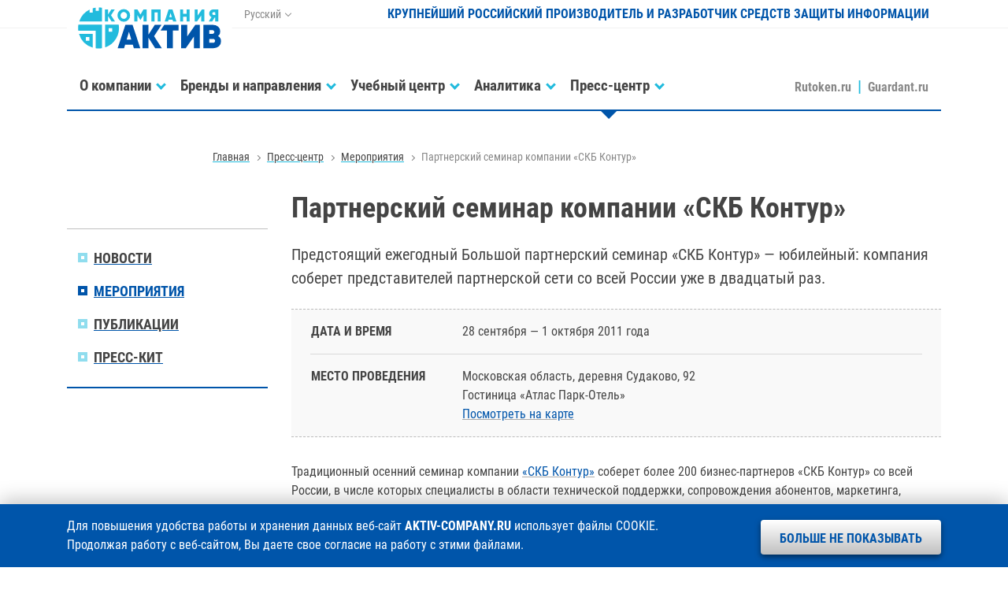

--- FILE ---
content_type: text/html; charset=utf-8
request_url: https://www.aktiv-company.ru/press-center/events/2011-09-28-2.html
body_size: 5301
content:
<!DOCTYPE HTML>
<html>
  <head>
    <meta charset='utf-8'>
    <meta http-equiv='X-UA-Compatible' content='IE=edge'>
    <meta name='viewport' content='width=device-width, initial-scale=1, shrink-to-fit=no'>

    <title>Партнерский семинар компании «СКБ Контур»  / Мероприятия / Пресс-центр / Компания «Актив»</title>

    <meta name='description' content='Предстоящий ежегодный Большой партнерский семинар «СКБ Контур» — юбилейный: компания соберет представителей партнерской сети со всей России уже в двадцатый раз.' />
    <meta name='keywords' content='семинар, партнерство, СКБ Контур, электронный документооборот Актив guardant рутокен rutoken электронные ключи USB-токены смарт-карты pinpad защита программного обеспечения программ от взлома копирования лицензирование сетевых приложений времени работы ЭЦП цифровая подпись двухфакторная аутентификация обфускация исходного кода электронный USB-ключ аппаратная автоматичесая защита запуска контроль несанкционированное использование пиратство эмулятор аппаратного ключа взлом криптотри кeybox smart card токен USB-ключи защита информации хранение паролей радиочастотная RFID метка' />

    <meta name='yandex-verification' content='c59c57e131c01245' />
    <meta name='google-site-verification' content='MUMEE59_ClcKzi7cSZNtSYiWg-HrmqYLbjG0Ijtr1Vg' />
    <meta name='verify-v1' content='PPysdkizt/Yu4d5EZxZHSPnQuwsecHOu5doUyFIY7sI=' />

    <link rel='alternate' type='application/rss+xml' href='/press-center/news/news.rss' title='RSS-лента Компании «Актив»' />

    <link rel='stylesheet' href='/assets/fonts/aktiv.css'>
    <link rel='stylesheet' href='/assets/vendor/bootstrap/css/bootstrap.min.css'>
    <link rel='stylesheet' href='/assets/vendor/swiper/css/swiper.min.css'>
    <link rel='stylesheet' href='/assets/zip/styles_b8fc3923460053c5ee6627618978112e.css'>
      
  </head>
  <body id='page' class='ac tpl-page no_cookies no_cookies_accepted'>

    <div class='shadow'></div>
    <div class='notify'></div>
    <div class='scroll'></div>

    <header id='header' class='header fixed-top'>
      <div class='container'>
        <div class='row m-0'>

          <!-- Логотип -->

          <div class='col col-md-auto header-logo'>
            <a class='d-block' href='/'><img src='/resource/aktiv.svg' alt='' /></a>          </div>

          <div class='col col-md-auto d-none d-lg-block header-lang'>
            <dl class='dropdown'>
              <dt class='dropdown-toggle' data-toggle='dropdown'>Русский</dt>
              <dd class='dropdown-menu'>
                <ul>
                  <li><span>Русский</span></li>
                  <li><a href='https://aktiv-company.com/' target='_blank'>English</a></li>
                </ul>
              </dd>
            </dl>
          </div>

          <div class='col d-none d-lg-block text-right header-name'>
            Крупнейший российский производитель и разработчик средств защиты информации
          </div>

          <div class='col col-lg-12 col-md menu'>
            <nav class='navbar navbar-expand-lg'>
              <button data-toggle='offcanvas' class='navbar-toggler ml-auto collapsed'>
                <span></span>
                <span></span>
                <span></span>
              </button>
              <!-- stop_index -->
              <div id='menu' class='navbar-collapse offcanvas-collapse'>
                <ul class='nav navbar-nav mr-auto'>
                  <li id='nav-company' class='dropdown'>
                    <a data-toggle='dropdown' href='/company/about/'><span>О компании</span></a>
                    <div class='dropdown-menu'>
                      <dl>
                        <dt>
                          <ul>
                            <li><a href='/company/about/'><span>Общие сведения</span></a></li>
                            <li><a href='/company/leaders/'><span>Руководство</span></a></li>
                            <li><a href='/company/vacancy/'><span>Карьера</span></a></li>
                            <li><a href='/contacts/office/'><span>Контакты</span></a></li>
                          </ul>
                        </dt>
                      </dl>
                    </div>
                  </li>
                  <li id='nav-products' class='dropdown'>
                    <a data-toggle='dropdown' href='/products/guardant/'><span>Бренды и направления</span></a>
                    <div class='dropdown-menu'>
                      <dl>
                        <dt>
                          <ul>
                            <li><a href='/products/rutoken/'><span>Идентификаторы Рутокен</span></a></li>
                            <li><a href='/products/guardant/'><span>Ключи защиты Guardant</span></a></li>
                            <li><a href='/products/consulting/'><span>AKTIV.CONSULTING</span></a></li>
                            <li><a href='/products/lab/'><span>Испытательная лаборатория</span></a></li>
                            <li><a href='/products/customize/'><span>Заказная разработка</span></a></li>
                          </ul>
                        </dt>
                      </dl>
                    </div>
                  </li>
                  <li id='nav-training-center' class='dropdown'>
                    <a data-toggle='dropdown' href='/training-center/about/'><span>Учебный центр</span></a>
                    <div class='dropdown-menu'>
                      <dl>
                        <dt>
                          <ul>
                            <li><a href='/training-center/about/'><span>Информация о центре</span></a></li>
                            <li><a href='/training-center/webinars/'><span>Вебинары</span></a></li>
                            <li><a href='/training-center/lectures/'><span>Доклады</span></a></li>
                            <li><a href='/training-center/blog/'><span>Блог на Хабре</span></a></li>
                            <li><a href='/training-center/events/'><span>Мероприятия «под ключ»</span></a></li>
                          </ul>
                        </dt>
                      </dl>
                    </div>
                  </li>
                  <li id='nav-analitics' class='dropdown'>
                    <a data-toggle='dropdown' href='/analitics/articles/'><span>Аналитика</span></a>
                    <div class='dropdown-menu'>
                      <dl>
                        <dt>
                          <ul>
                            <li><a href='/analitics/articles/'><span>Исследования</span></a></li>
                            <li><a href='/analitics/order/'><span>Заказать исследование</span></a></li>
                          </ul>
                        </dt>
                      </dl>
                    </div>
                  </li>
                  <li id='nav-press-center' class='current dropdown'>
                    <a data-toggle='dropdown' href='/press-center/news/'><span>Пресс-центр</span></a>
                    <div class='dropdown-menu'>
                      <dl>
                        <dt>
                          <ul>
                            <li><a href='/press-center/news/'><span>Новости</span></a></li>
                            <li><a href='/press-center/events/'><span>Мероприятия</span></a></li>
                            <li><a href='/press-center/publication/'><span>Публикации</span></a></li>
                            <li><a href='/press-center/kit/'><span>Пресс-кит</span></a></li>
                          </ul>
                        </dt>
                      </dl>
                    </div>
                  </li>
                  <li id='nav-contacts' class='dropdown d-block d-lg-none'>
                    <a data-toggle='dropdown' href='/contacts/office/'><span>Контакты</span></a>
                    <div class='dropdown-menu'>
                      <dl>
                        <dt>
                          <ul>
                            <li><a href='/contacts/office/'><span>Адреса и телефоны</span></a></li>
                            <li><a href='/contacts/requisites/'><span>Реквизиты</span></a></li>
                          </ul>
                        </dt>
                      </dl>
                    </div>
                  </li>
                  <li>
                    <a href='https://www.rutoken.ru/' target='_blank'><span>Rutoken.ru</span></a>
                    <a href='https://guardant.ru/' target='_blank'><span>Guardant.ru</span></a>
                  </li>
                </ul>
              </div>
              <!-- /stop_index -->
            </nav>
          </div>

        </div>
      </div>
    </header>
    <section id='path' class='path d-none d-lg-block'>
      <nav class='container'>
        <!-- stop_index -->
        <ul>
          <li><a href='/'><span>Главная</span></a></li>
          <li><a href='/press-center/news/'><span>Пресс-центр</span></a></li>
          <li><a href='/press-center/events/'><span>Мероприятия</span></a></li>
          <li class='current'>Партнерский семинар компании «СКБ Контур» </li>
        </ul>
        <!-- /stop_index -->
      </nav>
    </section>

    <section id='content' class='content page'>
      <div class='container'>
        <div class='row'>
          <div class='col-lg-9 order-lg-12 col-md-12 data'>
            <!-- content -->

            <div class='header-long'>
              <h1>Партнерский семинар компании «СКБ Контур»</h1>
              <h4>Предстоящий ежегодный Большой партнерский семинар «СКБ Контур» — юбилейный: компания соберет представителей партнерской сети со всей России уже в двадцатый раз.</h4>
            </div>


            <div class='common-time'>
              <table>
                <tr>
                  <th>Дата и время</th>
                  <td>28 сентября — 1 октября 2011 года</td>
                </tr><tr>
                  <th>Место проведения</th>
                  <td>Московская область, деревня Судаково, 92<br> Гостиница «Атлас Парк-Отель» <br> <a href='http://maps.yandex.ru/-/CVVI7RN8' target='_blank'><span>Посмотреть на карте</span></a></td>
                </tr>
              </table>
            </div>

            <div class='text break'>
              <p>Традиционный осенний семинар компании <a href='http://kontur.ru/' target='_blank'><span>«СКБ Контур»</span></a> соберет более 200 бизнес-партнеров «СКБ Контур» со всей России, в числе которых специалисты в области технической поддержки, сопровождения абонентов, маркетинга, рекламы и продаж. По традиции спонсорами партнерского семинара выступают ведущие российские компании, работающие в сфере защиты информации, — <a href='http://www.cryptopro.ru/' target='_blank'><span>КриптоПро</span></a> и компания «Актив».</p>
<p>«Актив» — спонсор партнерского семинара «СКБ Контур» уже не первый год. Компании объединяют прочные партнерские отношения: <a href='https://www.rutoken.ru/products/all/' target='_blank'><span>аппаратные решения Рутокен</span></a> используются в системе сдачи электронной отчетности в контролирующие органы «Контур-Экстерн» для хранения ключей шифрования, цифровых сертификатов, а также электронной цифровой подписи.</p>
            </div>














            <!-- stop_index -->
            <div class='footer-page'>
              <div class='row'>
                <div class='col-lg-8 d-none d-lg-block'>
                  <ul>                    <li class='tags'><a href='/tags/?tag=15'><span>семинар</span></a>, <a href='/tags/?tag=35'><span>партнерство</span></a>, <a href='/tags/?tag=81'><span>СКБ Контур</span></a>, <a href='/tags/?tag=157'><span>электронный документооборот</span></a></li>
                  </ul>
                </div>
                <div class='col-lg-4 col-md-12 text-lg-right text-center back'>
                  <div>
                    <a href='/press-center/events/'><span>К списку мероприятий</span></a>
                  </div>
                </div>
              </div>
            </div>
            <!-- /stop_index -->
            <!-- content -->
          </div>
          <!-- stop_index -->
          <nav class='col-lg-3 d-none d-lg-block menu'>
            <ul>
              <li><a href='/press-center/news/'><span>Новости</span></a></li>
              <li class='current'><a href='/press-center/events/'><span>Мероприятия</span></a></li>
              <li><a href='/press-center/publication/'><span>Публикации</span></a></li>
              <li><a href='/press-center/kit/'><span>Пресс-кит</span></a></li>
            </ul>
          </nav>
          <!-- /stop_index -->
        </div>
      </div>
    </section>

    <footer id='footer' class='footer footer-bordered'>
      <div class='container footer-information'>
        <div class='row m-0 align-items-center'>
          <div class='col-lg-4 col-md-6 text-center text-lg-left'>
            <ul class='vcard'>
              <li class='tel'><span class='d-none'>Телефон </span><a href='/contacts/office/'>+7 (495) <strong>925-77-90</strong></a></li>
              <li class='url d-none'><a class='value-title' href='https://www.aktiv-company.ru/' title='https://www.aktiv-company.ru/' target='_blank'><span class='category'>Компания</span> <span class='fn org'>Актив</span></a></li>
              <li class='adr d-none'><span class='locality'>г. Москва</span>, <span class='street-address'>улица Шарикоподшипниковская, дом 1</span></li>
              <li class='owh d-none'>График работы: <span class='workhours'>понедельник-пятница с 10:00 до 18:00</span></li>
            </ul>
          </div>
          <div class='col-lg-4 col-md-6 d-none d-md-block search text-center'>

          
            <form class='form input-group input-group-sm footer-search' action='/search/'>
              <input type='text' class='form-control' name='search_query' id='nc_search_query' placeholder='Поиск' value='' />
              <div class='input-group-append'>
                <button class='btn btn-footer-search' type='submit'></button>
              </div>
            </form>

          
          </div>
          <div class='col-lg-4 col-md-6 text-center text-lg-right social'>
            <dl>
              <dt class='d-none d-lg-inline-block'>Мы в соцсетях:</dt>
              <dd><a class='youtube' href='https://www.youtube.com/user/AktivCompany/' target='_blank' title='YouTube'></a></dd>
              <dd><a class='telegram' href='https://t.me/aktivcompany/' target='_blank' title='Telegram'></a></dd>
              <dd><a class='vkontakte' href='https://vk.com/aktiv_company' target='_blank' title='VKontakte'></a></dd>
              <dd><a class='habrahabr' href='https://habr.com/company/aktiv-company/' target='_blank' title='Habrahabr'></a></dd>
            </dl>
          </div>
          <div class='col-lg-12 col-md-6 text-center requisites'>
            <div class='row'>
              <div class='col-lg-6 col-12 text-lg-left'>
                1994–2026 &copy; <a href='https://www.aktiv-company.ru/' target='_blank'><span>Компания «Актив»</span></a>
              </div>
              <div class='col-lg-6 col-12 text-lg-right'>
                <a href='/download/license/Privacy_Policy.pdf' target='_blank'><span>Политика конфиденциальности</span></a>
              </div>
            </div>
          </div>
        </div>
      </div>
    </footer>
    <!-- stop_index -->
    <div class='cookie'>
      <div class='container'>
        <dl class='row'>
          <dt class='col-xl-9 col-lg-8'>
            Для повышения удобства работы и хранения данных веб-сайт <strong class='text-uppercase'>aktiv-company.ru</strong> использует файлы COOKIE. Продолжая работу с&nbsp;веб-сайтом, Вы даете свое согласие на работу с этими файлами.
          </dt>
          <dd class='col-xl-3 col-lg-4'>
            <button>Больше не показывать</button>
          </dd>
        </dl>
      </div>
    </div>
    <!-- /stop_index -->
    <script type='text/javascript'>
        (function (d, w, c) {
          (w[c] = w[c] || []).push(function() {
            try {
              w.yaCounter40917489 = new Ya.Metrika({
                id:40917489,
                clickmap:true,
                trackLinks:true,
                accurateTrackBounce:true,
                webvisor:true
              });
          } catch(e) { }
        });
        var n = d.getElementsByTagName('script')[0],
            s = d.createElement('script'),
            f = function () { n.parentNode.insertBefore(s, n); };
            s.type = 'text/javascript';
            s.async = true;
            s.src = 'https://mc.yandex.ru/metrika/watch.js';
        if (w.opera == '[object Opera]') {
          d.addEventListener('DOMContentLoaded', f, false);
        } else { f(); }
      })(document, window, 'yandex_metrika_callbacks');
    </script>
    <noscript>
      <div>
        <img src='https://mc.yandex.ru/watch/40917489' style='position:absolute; left:-9999px;' alt='' />
      </div>
    </noscript>
    <script src='/assets/vendor/jquery/js/jquery-3.3.1.min.js'></script>
    <script src='/assets/vendor/bootstrap/js/bootstrap.bundle.min.js'></script>
    <script src='/assets/vendor/fancybox/js/fancybox.min.js'></script>
    <script src='/assets/vendor/swiper/js/swiper.min.js'></script>
    <script src='/assets/vendor/cookie/js/cookie.min.js'></script>
    <script src='/assets/vendor/easing/js/easing.min.js'></script>
    <script src='/assets/script/aktiv.min.js?0a1da1cdeebe4ab'></script>
  </body>
</html>

--- FILE ---
content_type: text/css
request_url: https://www.aktiv-company.ru/assets/fonts/aktiv.css
body_size: 3468
content:
@font-face {
  font-family: 'Roboto';
  font-style: normal;
  font-weight: 400;
  src: url('../fonts/roboto/roboto-v18-latin_cyrillic-regular.eot'); /* IE9 Compat Modes */
  src: local('Roboto'), local('Roboto-Regular'),
       url('../fonts/roboto/roboto-v18-latin_cyrillic-regular.eot?#iefix') format('embedded-opentype'), /* IE6-IE8 */
       url('../fonts/roboto/roboto-v18-latin_cyrillic-regular.woff2') format('woff2'), /* Super Modern Browsers */
       url('../fonts/roboto/roboto-v18-latin_cyrillic-regular.woff') format('woff'), /* Modern Browsers */
       url('../fonts/roboto/roboto-v18-latin_cyrillic-regular.ttf') format('truetype'), /* Safari, Android, iOS */
       url('../fonts/roboto/roboto-v18-latin_cyrillic-regular.svg#Roboto') format('svg'); /* Legacy iOS */
}

@font-face {
  font-family: 'Roboto';
  font-style: normal;
  font-weight: 700;
  src: url('../fonts/roboto/roboto-v18-latin_cyrillic-700.eot'); /* IE9 Compat Modes */
  src: local('Roboto Bold'), local('Roboto-Bold'),
       url('../fonts/roboto/roboto-v18-latin_cyrillic-700.eot?#iefix') format('embedded-opentype'), /* IE6-IE8 */
       url('../fonts/roboto/roboto-v18-latin_cyrillic-700.woff2') format('woff2'), /* Super Modern Browsers */
       url('../fonts/roboto/roboto-v18-latin_cyrillic-700.woff') format('woff'), /* Modern Browsers */
       url('../fonts/roboto/roboto-v18-latin_cyrillic-700.ttf') format('truetype'), /* Safari, Android, iOS */
       url('../fonts/roboto/roboto-v18-latin_cyrillic-700.svg#Roboto') format('svg'); /* Legacy iOS */
}

@font-face {
  font-family: 'Roboto Condensed';
  font-style: normal;
  font-weight: 400;
  src: url('../fonts/roboto-condensed/roboto-condensed-v16-latin_cyrillic-regular.eot'); /* IE9 Compat Modes */
  src: local('Roboto Condensed'), local('RobotoCondensed-Regular'),
       url('../fonts/roboto-condensed/roboto-condensed-v16-latin_cyrillic-regular.eot?#iefix') format('embedded-opentype'), /* IE6-IE8 */
       url('../fonts/roboto-condensed/roboto-condensed-v16-latin_cyrillic-regular.woff2') format('woff2'), /* Super Modern Browsers */
       url('../fonts/roboto-condensed/roboto-condensed-v16-latin_cyrillic-regular.woff') format('woff'), /* Modern Browsers */
       url('../fonts/roboto-condensed/roboto-condensed-v16-latin_cyrillic-regular.ttf') format('truetype'), /* Safari, Android, iOS */
       url('../fonts/roboto-condensed/roboto-condensed-v16-latin_cyrillic-regular.svg#RobotoCondensed') format('svg'); /* Legacy iOS */
}

@font-face {
  font-family: 'Roboto Condensed';
  font-style: normal;
  font-weight: 700;
  src: url('../fonts/roboto-condensed/roboto-condensed-v16-latin_cyrillic-700.eot'); /* IE9 Compat Modes */
  src: local('Roboto Condensed Bold'), local('RobotoCondensed-Bold'),
       url('../fonts/roboto-condensed/roboto-condensed-v16-latin_cyrillic-700.eot?#iefix') format('embedded-opentype'), /* IE6-IE8 */
       url('../fonts/roboto-condensed/roboto-condensed-v16-latin_cyrillic-700.woff2') format('woff2'), /* Super Modern Browsers */
       url('../fonts/roboto-condensed/roboto-condensed-v16-latin_cyrillic-700.woff') format('woff'), /* Modern Browsers */
       url('../fonts/roboto-condensed/roboto-condensed-v16-latin_cyrillic-700.ttf') format('truetype'), /* Safari, Android, iOS */
       url('../fonts/roboto-condensed/roboto-condensed-v16-latin_cyrillic-700.svg#RobotoCondensed') format('svg'); /* Legacy iOS */
}



--- FILE ---
content_type: text/css
request_url: https://www.aktiv-company.ru/assets/zip/styles_b8fc3923460053c5ee6627618978112e.css
body_size: 614234
content:
body{overflow-y:scroll;padding-top:7.5rem;color:#444;font-family:"Roboto Condensed",-apple-system,BlinkMacSystemFont,"Segoe UI",Roboto,"Helvetica Neue",Arial,sans-serif}@media (max-width:991.98px){body{padding-top:calc(4.377rem + 1px);overflow-x:hidden}}.swiper-button-prev:after,.swiper-button-next:after{display:none}body.admin-is-here{padding-top:0}body#main.admin-is-here .menu{z-index:3}body#main.admin-is-here #promo{margin-top:0 !important}body#main.admin-is-here .shadow{margin-top:8.25rem;box-shadow:none !important}body#page.admin-is-here .shadow{margin-top:12rem;box-shadow:none !important}body#page.admin-is-here #path{margin-top:0.25rem}@media (max-width:991.98px){body.admin-is-here .shadow{z-index:-1 !important}body.admin-is-here .offcanvas-collapse{top:7.75rem;z-index:10001 !important}}@media (max-width:991.98px){body#main.admin-is-here .header{}body#main.admin-is-here #promo-everywhere .slogan{z-index:1}}::selection{background:rgba(0,0,0,0.25) !important}::-moz-selection{background:rgba(0,0,0,0.25) !important}.shadow{position:fixed;display:none;width:100%;height:100%;top:0;left:0;right:0;bottom:0;background-color:rgba(255,255,255,0.7);z-index:3}.shadow.show{display:block}.scroll{width:3rem;height:3rem;right:2rem;bottom:2rem;position:fixed;border-radius:0.25rem;background-color:rgba(0,0,0,0.5);box-shadow:0 0.25rem 0.5rem rgba(0,0,0,0.35);transition:margin 0.5s linear,opacity 0.25s linear,background 0.25s linear;text-align:center;cursor:pointer;display:none;z-index:1000}.scroll:hover{background-color:rgba(0,0,0,0.7)}.scroll:before{width:1rem;height:1rem;display:block;margin:1.25rem auto 0;border-top:0.1875rem solid #fff;border-left:0.1875rem solid #fff;transition:border-width 0.25s linear,transform 0.25s linear;transform:rotate(45deg);content:""}.scroll:hover:before{transform:rotate(405deg);border-top:0.25rem solid #fff;border-left:0.25rem solid #fff}.white-layer .scroll,.fancybox-lock .scroll{margin-right:-5rem;opacity:0}.cookie{width:100%;height:auto;top:auto;left:0;bottom:0;right:0;display:none;position:fixed;padding:1rem 0;box-shadow:0 -0.25rem 1.5rem rgba(0,0,0,0.25);transition:margin 0.5s linear,opacity 0.25s linear,background 0.25s linear;background-color:#444;cursor:pointer;z-index:10000;color:#fff}body.no_cookies_accepted .cookie{display:block}.cookie dl,.cookie dl dt,.cookie dl dd{margin-bottom:0}.cookie dt{font-weight:400;font-size:1rem}.cookie dd{text-align:right}.cookie dl dd button{margin:0.25rem 0 0;padding:1rem 1.5rem 0.75rem;background-color:#fff;background-image:linear-gradient(to bottom,rgba(0,0,0,0) 0%,rgba(0,0,0,0.125) 50%,rgba(0,0,0,0.25) 100% );box-shadow:0 0.1875rem 0.4375rem rgba(0,0,0,0.5);text-transform:uppercase;border-radius:0.25rem;cursor:pointer;outline:none;border:none;color:#444;font-weight:700;line-height:1}.cookie dl dd button:hover{text-decoration:underline;background-image:none}@media (max-width:991.98px){.cookie dl dt{margin-bottom:1rem}.cookie dl dt,.cookie dl dd{text-align:center}}.col-xs-5th,.col-sm-5th,.col-md-5th,.col-lg-5th{position:relative;min-height:0.0625rem;padding-right:0.625rem;padding-left:0.625rem;width:20%;float:left}.col-5-th{-webkit-box-flex:0;-webkit-flex:0 0 20%;-ms-flex:0 0 20%;flex:0 0 20%;max-width:20%}@media (min-width:768px){.col-sm-5th{-webkit-box-flex:0;-webkit-flex:0 0 20%;-ms-flex:0 0 20%;flex:0 0 20%;max-width:20%}}@media (min-width:992px){.col-md-5th{-webkit-box-flex:0;-webkit-flex:0 0 20%;-ms-flex:0 0 20%;flex:0 0 20%;max-width:20%}}@media (min-width:1200px){.col-lg-5th{-webkit-box-flex:0;-webkit-flex:0 0 20%;-ms-flex:0 0 20%;flex:0 0 20%;max-width:20%}}@media only screen and (max-width:992px){.col-md-5th{width:33%;float:none;display:block;-webkit-box-flex:0;-webkit-flex:0 0 33%;-ms-flex:0 0 33%;flex:0 0 33%;max-width:33%}.col-md-5th.col-sm-5th{width:20%;float:left;-webkit-box-flex:0;-webkit-flex:0 0 20%;-ms-flex:0 0 20%;flex:0 0 20%;max-width:20%}}@media only screen and (max-width:769px){.col-md-5th{width:100%;float:none;display:block;-webkit-box-flex:0;-webkit-flex:0 0 50%;-ms-flex:0 0 50%;flex:0 0 50%;max-width:50%}.col-md-5th.col-sm-5th{width:50%;float:none;display:block;-webkit-box-flex:0;-webkit-flex:0 0 50%;-ms-flex:0 0 50%;flex:0 0 50%;max-width:50%}}@media only screen and (max-width:767px){.col-md-5th{width:100%;float:none;display:block;-webkit-box-flex:0;-webkit-flex:0 0 100%;-ms-flex:0 0 100%;flex:0 0 100%;max-width:100%}.col-md-5th.col-sm-5th{width:100%;float:none;display:block;-webkit-box-flex:0;-webkit-flex:0 0 100%;-ms-flex:0 0 100%;flex:0 0 100%;max-width:100%}}img[src$=".png"]{image-rendering:crisp-edges}.volume{display:block;border:0.0625rem solid rgba(0,0,0,0.125);border-bottom-color:rgba(0,0,0,0.15);border-top-color:rgba(0,0,0,0.075)}.volume:after,.volume:before{left:1rem;right:1rem;height:0.0625rem;display:block;position:absolute;content:""}.volume:before{bottom:-0.0625rem;background-image:linear-gradient(to left,rgba(0,0,0,0) 0%,rgba(0,0,0,0.05) 15%,rgba(0,0,0,0.125) 50%,rgba(0,0,0,0.05) 85%,rgba(0,0,0,0) 100% )}.volume:after{bottom:-0.125rem;background-image:linear-gradient(to left,rgba(0,0,0,0) 0%,rgba(0,0,0,0.025) 25%,rgba(0,0,0,0.05) 50%,rgba(0,0,0,0.025) 75%,rgba(0,0,0,0) 100% )}.volume img{display:block}a.effect span,strong.effect span{display:block;position:relative}a.effect span:after,strong.effect span:after{content:"";position:absolute;top:0;bottom:0;left:0;right:0;transition:border 0.25s linear;border:0.5rem solid transparent;border-collapse:ridge}.item:hover a.effect span:after,.item:hover strong.effect span:after{border-color:#fff}.item:hover a.effect span img,.item:hover strong.effect span img{transform:scale(1.2)}a,a:link,a:visited{color:#aaa;text-decoration:underline}a,a span{transition:color 0.25s linear}a span,a:link span,a:visited span{color:#888}a:hover,a:hover span{color:#444}.partner-about-link{text-align:center;text-transform:uppercase;margin-bottom:-1.5rem}.partner-about-link a{display:inline-block;padding:0.5rem 1rem 0.25rem;border-radius:0.25rem 0.25rem 0 0;border:0.0625rem solid rgba(0,0,0,0.25);border-bottom:none}.resource-link:before{content:"";display:inline-block;width:1.25rem;height:1.25rem;margin-right:0.75rem;vertical-align:-0.25rem;background-repeat:no-repeat;background-position:0 0;background-size:1.25rem 1.25rem;margin-left:-2rem}a.black-link span{color:#444}a.black-link,a.black-link:hover span{color:#888}a.wall-link{color:#888;display:inline-block}a.wall-link span{position:relative;color:#888}a.wall-link span:after{content:"";width:1rem;height:1rem;margin-left:0.3125rem;display:inline-block;vertical-align:-0.125rem;background-repeat:no-repeat;background-position:right 0.01rem center;background-color:#888;background-image:url(/assets/images/arrows/pure_white.svg);transition:transform 0.5s linear,background 0.5s linear;border-radius:50%}a.wall-link:hover{color:transparent}a.wall-link:hover span{color:#444}a.wall-link:hover span:after{background-color:rgba(0,0,0,0.5);transform:rotate(360deg) }@media (max-width:767.98px){a.wall-link.wall-link-long span:after,a.wall-link.wall-link-long span:before{display:none}}a.zoom{position:relative;text-decoration:none}a.zoom:after{left:0;right:0;height:0.0625rem;content:"";display:block;position:absolute;margin-top:-0.2rem;border-bottom:0.0625rem dashed #888;transition:opacity 0.5s linear,border-color 0.25s linear;opacity:1}a.zoom:hover:after{opacity:0}a.zoom-loading{position:relative;text-decoration:none;& span{transition:color 0.25s linear,border 0.25s linear;border-bottom:0.0625rem dashed #888}&:hover{& span{border-color:transparent}}}a.white-link,a.white-link span{color:rgba(255,255,255,0.75)}a.white-link:hover{color:transparent}a.white-link:hover span{color:#fff}.header{background-color:#fff}.header:before{content:"";left:0;right:0;top:calc(2rem + 3px);height:0.0625rem;width:100%;display:block;position:absolute;transition:opacity 0.1s linear;background-color:rgba(0,0,0,0.125)}@media (max-width:991.98px){.header{height:calc(4.377rem + 1px);background-image:none;background-color:#aaa}.header:before{display:none}}.header .header-logo{padding:0;margin-left:calc(1rem - 1px)}.header .header-logo a,.header .header-logo a img{display:block}@media (max-width:991.98px){.header .header-logo{margin-top:-0.6875rem;margin-left:0}}.header .header-user{}.header-user dl dt,.header-user dl dd{padding:0.4375rem 0 0;display:inline-block;font-size:0.9rem}.header-user dl dt{font-weight:400}.header-user dl dt a{padding:0.25rem 0;font-weight:700}.header-user dl dt a span{color:#444}.header-user dl dt a:hover span{color:#888}.header-lang{padding-top:0.1875rem;font-size:0.9rem;color:#888}.header-lang dl,.header-lang dl dt,.header-lang dl dd,.header-lang dl dd ul,.header-lang dl dd ul li,.header-lang dl dd ul li a{margin:0;padding:0}.header-lang dt{font-weight:400;line-height:2rem;cursor:pointer}.header-lang dt:after{content:"";width:0.375rem;height:0.375rem;border-top:none;border-left:none;margin-left:0.375rem;border-right:0.0625rem solid rgba(0,0,0,0.5);border-bottom:0.0625rem solid rgba(0,0,0,0.5);vertical-align:0.1875rem;transform:rotate(45deg)}.header-lang .dropdown .dropdown-menu{border-radius:0;font-size:0.9rem;border-top:0.0625rem solid #888;box-shadow:0.25rem 0.25rem 0.25rem rgba(0,0,0,0.25)}.header-lang .dropdown-menu ul{list-style:none;padding:0.25rem 1rem}.header-lang .dropdown-menu ul li{padding:0.25rem 0}.header-lang .dropdown-menu ul li:not(:last-child){border-bottom:0.0625rem solid rgba(0,0,0,0.125)}.header-lang .dropdown-menu ul li a{color:#888;text-decoration:none}.header-lang .dropdown-menu ul li a:hover{color:#888}.header-lang .dropdown-menu ul li span{font-weight:700;color:#444}.header-lang .dropdown-menu ul li a:before,.header-lang .dropdown-menu ul li span:before{content:"";width:0.3125rem;height:0.3125rem;margin-right:0.375rem;vertical-align:0.125rem;display:inline-block;border-radius:50%}.header-lang .dropdown-menu ul li a:before{box-shadow:inset 0 0 0 0.0625rem #888}.header-lang .dropdown-menu ul li span:before{background-color:#888}.header-lang .dropdown-menu ul li a:hover:before{text-decoration:underline}.header-lang .dropdown-menu ul li a:hover:before{text-decoration:none}.header-fast ul{margin:0;list-style:none;height:calc(2rem + 3px)}.header-fast ul li{padding-right:0.5rem;font-size:0.9rem;line-height:1}.header-fast ul li:after{content:"/";margin-left:0.5rem;display:inline-block;font-weight:700;color:#444}.header-fast ul li:last-child{padding-right:0}.header-fast ul li:last-child:after{display:none}.header-fast ul li a{text-decoration:none}.header-fast ul li a span{color:#888}.header-fast ul li a:hover,.header-fast ul li a:hover span{color:#444;text-decoration:underline}.header-fast ul li.current a,.header-fast ul li.current a span,.header-fast ul li.current strong{font-weight:700;color:#444}.header-fast ul li.current a:hover{text-decoration:underline}.header{flex-wrap:nowrap}.header-name{font-weight:700;line-height:calc(2rem + 3px);text-transform:uppercase;color:#444;white-space:nowrap;text-overflow:ellipsiss}@media (max-width:1200px){.header-name{font-size:0.75rem}}.header-auth{}@media (min-width:1200px){.navbar-nav > li:not(#nav-developers){margin-right:1.25rem}.navbar-nav > li > a{font-size:1.2rem}}@media (min-width:991.98px) and (max-width:1199px){.navbar-nav > li:not(#nav-developers){margin-right:0.75rem}.navbar-nav > li > a{font-size:1.1rem}}@media (min-width:992px){.header .menu{height:3.75rem;margin:0.5rem 0 0;padding:0;background-color:#fff}#main .header .menu{margin-bottom:-1.875rem}body #header .menu:after{left:0;right:0;top:100%;bottom:0;width:100%;height:0.125rem;position:absolute;content:""}body#page #header .menu:after{background-color:#888}body#main #header .menu:after{transition:transform 0.5s linear;background-color:#888;transform:scale(0)}body#main.scroll-detected #header .menu:after{transform:scale(1)}.navbar{padding-top:0;padding-bottom:0}.navbar-nav{width:100%}.navbar-nav > li,.navbar-nav > li a{position:relative}.navbar-nav > li:not(.dropdown){}.navbar-nav > li:not(.dropdown){margin-right:1.5rem !important;transition:margin-right 0.25s linear}.navbar-nav > li > a{display:inline-block;transition:color 0.25s linear,font-size 0.25s linear;text-decoration:none;line-height:3.75rem;font-weight:700}.navbar-nav > li,.navbar-nav > li > a:focus{outline:none !important}.navbar-nav > li > a > span{color:#444}.navbar-nav > li > a:hover > span,.navbar-nav > li > a:active > span,.navbar-nav > li.show > a > span{color:#444}.navbar-nav > li > a:hover{text-decoration:none}.navbar-nav > li.dropdown > a:after{content:"";width:0.5625rem;height:0.5625rem;margin-left:0.5rem;display:inline-block;vertical-align:0.1875rem;border-right:0.1875rem solid #888;border-bottom:0.1875rem solid #888;transition:transform 0.5s linear,vertical-align 0.5s linear;transform:rotate(45deg)}.navbar-nav > li.dropdown.show > a:after{vertical-align:-0.0625rem;transform:rotate(585deg)}.navbar-nav > li.show:after{width:0;height:0;content:"";display:block;position:absolute;margin-left:-1.25rem;border:0.625rem solid transparent;border-bottom-color:#888;bottom:0.0625rem;left:0}#page .navbar-nav > li.current:before{width:0;height:0;content:"";display:block;position:absolute;border:0.625rem solid transparent;border-top-color:#888;margin-left:-1.25rem;bottom:-1.25rem;z-index:3;left:50%}.navbar-nav li .dropdown-menu{margin-top:-0.125rem;padding:0 !important;box-shadow:0.1875rem 0.1875rem 0.3125rem rgba(0,0,0,0.25),inset 0.0625rem 0.0625rem 0.3125rem rgba(0,0,0,0.25);border:0.25rem solid #888;border-radius:0}.ie .navbar-nav li .dropdown-menu{margin-top:-0.125rem}.navbar-nav li:not(:first-child) .dropdown-menu{margin-left:-1.25rem}.navbar-nav .show .dropdown-menu{display:table !important}.navbar-nav .dropdown-menu dl{display:table-row !important}.navbar-nav .dropdown-menu dl dt{padding:0.25rem 1rem;display:table-cell;font-weight:400}.navbar-nav .dropdown-menu dl dd{display:table-cell;height:1rem !important;min-height:1rem !important}.navbar-nav #nav-products .dropdown-menu dl ul{padding:0;margin:auto;list-style:none;justify-content:space-between;flex-wrap:wrap;display:flex}.navbar-nav .dropdown-menu ul li a:before{width:0.3125rem;height:0.3125rem;content:"";margin-right:0.625rem;display:inline-block;vertical-align:0.1875rem;opacity:0.5}.navbar-nav .dropdown-menu ul li a:before,.navbar-nav .dropdown-menu ul li a:hover:before{text-decoration:none;display:inline-block}.navbar-nav .dropdown-menu ul li a:hover:before{opacity:1}.navbar-nav .dropdown-menu dl ul{padding:0;margin:auto;list-style:none;justify-content:space-between;flex-wrap:wrap;display:flex}.navbar-nav .dropdown-menu dl ul li a{padding:1rem 0;display:block;white-space:nowrap;font-size:1rem;line-height:1;border-bottom:0.0625rem solid rgba(0,0,0,0.125)}.navbar-nav .dropdown-menu dl ul li.last a{padding-bottom:1rem !important;border-bottom:none !important}.navbar-nav .dropdown-menu dl dt ul li a{border-bottom:0.0625rem solid rgba(0,0,0,0.125);text-decoration:none}.navbar-nav .dropdown-menu dl dt ul li a,.navbar-nav .dropdown-menu dl dt ul li a span{color:#444}.navbar-nav .dropdown-menu dl dt ul li a:hover,.navbar-nav .dropdown-menu dl dt ul li a:hover span{text-decoration:underline;color:#888}.navbar-nav .dropdown-menu dl dt ul li a:before{background-color:#888}.navbar-nav .dropdown-menu dl .dd-link{width:15rem;padding:0.25rem 1rem;background-color:rgba(136,136,136,0.8);vertical-align:top;text-align:left}.navbar-nav .dropdown-menu dl .dd-link h6{margin:0;line-height:1;font-weight:700;padding:1rem 0;border-bottom:0.0625rem solid rgba(255,255,255,0.6);color:#fff}.navbar-nav .dropdown-menu dl .dd-link ul li{flex-basis:100%}.navbar-nav .dropdown-menu dl .dd-link ul li a{color:rgba(255,255,255,0.8);border-bottom:0.0625rem dotted rgba(255,255,255,0.5) }.navbar-nav .dropdown-menu dl .dd-link ul li a:hover{color:#fff}.navbar-nav .dropdown-menu dl .dd-link ul li a:before{background-color:#fff}.navbar-nav li .dropdown-menu dl .dd-more{width:15rem;padding:1rem;text-align:center;vertical-align:middle;background-color:rgba(0,0,0,0.025);border-left:0.0625rem solid rgba(0,0,0,0.05)}.navbar-nav li .dropdown-menu dl .dd-more a{text-decoration:underline;display:inline-block;line-height:1.3;clear:both}.navbar-nav li .dropdown-menu dl .dd-more a img{width:100%;height:auto;border:0.0625rem solid rgba(0,0,0,0.125);border-radius:0.25rem}.navbar-nav li .dropdown-menu dl .dd-more a:last-child{margin-top:1rem}.navbar-nav li .dropdown-menu dl .dd-more a{color:#444}.navbar-nav li .dropdown-menu dl .dd-more a:hover{color:#222}}@media (max-width:991.98px){.menu{padding-right:0}.navbar-toggler{height:calc(2rem - 2px);margin-top:calc(1rem - 1px);padding:0 !important;background-color:transparent;border:0.125rem solid transparent;position:relative;transition:none;cursor:pointer;float:right}.navbar-toggler:focus{outline:0}.navbar-toggler span{height:0.1875rem;width:1.5rem;display:block;margin-top:0;margin-bottom:0.375rem;background-color:#fff;transition:transform 0.5s linear;position:relative}.navbar-toggler:not(.collapsed){animation:hideshow-01 1s 0s forwards}@keyframes hideshow-01{0%{transform:scale(1)}50%{transform:scale(0)}100%{transform:scale(1)}}.navbar-toggler.collapsed{animation:hideshow-02 1s 0s forwards}@keyframes hideshow-02{0%{transform:scale(1)}50%{transform:scale(0)}100%{transform:scale(1)}}.navbar-toggler.collapsed span:nth-child(2){opacity:1;transition:opacity 0.5s linear}.navbar-toggler:not(.collapsed) span:nth-child(2){opacity:0;transition:opacity 0.1s linear}.navbar-toggler:not(.collapsed) span:nth-child(1){transform:translateY(9px) rotate(135deg)}.navbar-toggler:not(.collapsed) span:nth-child(3){transform:translateY(-9px) rotate(-135deg)}.offcanvas-collapse{width:100%;top:calc(4.377rem + 1px);left:100%;right:-1rem;bottom:0;position:fixed;visibility:hidden;padding:1rem;overflow:hidden;overflow-y:auto;background-color:#fff;transition:all 0.5s linear}.offcanvas-collapse.open{visibility:visible;left:0}.navbar-nav{margin:0;padding:0}.navbar-nav > li{margin:0;padding:0;transition:all 0.5s linear}.navbar-nav > li:not(:last-child){border-bottom:0.0625rem solid rgba(0,0,0,0.05)}.navbar-nav > li > a{display:block;padding:1rem 1rem 0.5rem 1.5rem;text-transform:uppercase;text-decoration:none;position:relative}.navbar-nav > li > a > span{border-bottom:0.0625rem dashed #444;color:#444}.navbar-nav > li > a:hover > span{border-color:#fff}.navbar-nav > li.show{border-bottom:0.0625rem solid #444}.navbar-nav > li.show > a{background-color:#888;color:rgba(255,255,255,0.8);border-radius:0}.navbar-nav > li.show > a > span{color:#fff;border-color:#fff}.navbar-nav > li.show > a:hover > span{color:#fff;border-color:#888}.navbar-nav > li.dropdown > a:after{content:"";width:0.5rem;height:0.5rem;margin-left:0.5rem;display:inline-block;vertical-align:0.25rem;border-right:0.125rem solid #888;border-bottom:0.125rem solid #888;transition:transform 0.5s linear,vertical-align 0.5s linear;transform:rotate(45deg)}.navbar-nav > li.dropdown.show > a:after{vertical-align:0;transform:rotate(585deg);border-color:#fff}.offcanvas-collapse::-webkit-scrollbar{display:none}.ie .offcanvas-collapse,.edge .offcanvas-collapse{box-sizing:content-box}.ie .offcanvas-collapse > ul > li,.edge .offcanvas-collapse > ul > li{margin-right:1rem}.navbar-nav .dropdown-menu{border:none;border-radius:0;animation:dropdown 1.5s}@keyframes dropdown{from{opacity:0.2}to{opacity:1.0}}.navbar-nav .dropdown-menu,.navbar-nav .dropdown-menu dl,.navbar-nav .dropdown-menu dl dt,.navbar-nav .dropdown-menu dl dt ul{margin:0;padding:0;font-weight:400}.navbar-nav .dropdown-menu dl dd{display:none}.navbar-nav .dropdown-menu ul{margin:0;padding:0;display:flex;flex-flow:row wrap;justify-content:space-between;padding:1rem 1rem !important;background-color:rgba(0,0,0,0.025);list-style:none}.navbar-nav .dropdown-menu ul li{flex:1 1 49%;padding:0.25rem 0.25rem 0.25rem 0.5rem}.navbar-nav .dropdown-menu ul li a{width:17rem;padding:0.25rem 0;display:block;white-space:nowrap;line-height:1}.navbar-nav .dropdown-menu ul li a:before{width:0.3125rem;height:0.3125rem;content:"";margin-right:0.625rem;display:inline-block;background:#888;vertical-align:0.1875rem;opacity:0.5}.navbar-nav .dropdown-menu ul li a:before,.navbar-nav .dropdown-menu ul li a:hover:before{text-decoration:none;display:inline-block}.navbar-nav .dropdown-menu ul li a:hover:before{opacity:1}}@media (max-width:576px){.navbar-nav .dropdown-menu ul li{flex:1 1 100%;padding:0.25rem 0.25rem 0.25rem 0.5rem}}#content .menu > ul{margin-top:calc(4.375rem - 1px);padding:1rem 0 1rem 0;border-top:0.0625rem solid rgba(0,0,0,0.25);border-bottom:0.125rem solid #444;list-style:none}#content .menu > ul > li{padding-left:1.875rem;font-size:1.15rem}#content .menu > ul > li:before{float:left;width:0.75rem;height:0.75rem;display:block;margin-top:0.875rem;margin-left:-1rem;transition:opacity 0.25s linear;opacity:0.5;content:"";box-shadow:inset 0 0 0 0.25rem #888}.ie #content .menu > ul > li:before{margin-top:1rem}@media (max-width:1199px){#content .menu > ul > li{font-size:1rem}#content .menu > ul > li:before{margin-top:calc(1rem - 3px)}.ie #content .menu > ul > li:before{margin-top:calc(1rem - 2px)}}#content .menu > ul > li:hover:before,#content .menu > ul > li.current:before{opacity:1}#content .menu > ul > li > a,#content .menu > ul > li > strong{display:block;margin-left:-1.25rem;padding:0.625rem 0 0.625rem 1.5rem;text-transform:uppercase;transition:all 0.1s linear;font-weight:700;line-height:1.2;color:#444}#content .menu > ul > li > a > span,#content .menu > ul > li.current > a{color:#444}#content .menu > ul > li > a:hover,#content .menu > ul > li.current > a:hover{color:transparent}#content .menu > ul > li.current > a > span{color:#444}#content .menu > ul > li + li.special{padding-top:0.5rem;padding-bottom:0.5rem;margin-top:0.625rem;background-color:#fff}#content .menu > ul > li#open + li.special{margin-top:1.25rem}#content .menu > ul > li.special{margin-top:0.3125rem;margin-bottom:-1.2rem;border:0.125rem solid #888}#content .menu > ul > li#open{padding:0;margin:0.625rem 0;background-color:rgba(0,0,0,0.035);border:0.25rem solid #ddd}#content .menu > ul > li#open:before{content:"";display:none}#content .menu > ul > li#open > a,#content .menu > ul > li#open > strong{margin:0;padding:1rem 0.3125rem 0.625rem 1rem;border-bottom:0.0625rem solid rgba(0,0,0,0.125)}#content .menu > ul > li#open > strong{color:#444}#content .menu > ul > li#open > a{color:#aaa}#content .menu > ul > li#open > a span{color:#444}#content .menu > ul > li#open > a:hover{color:transparent}#content .menu > ul > li#open > a:hover span{color:#444}#content .menu > ul > li#open ul{margin:0;padding:0.3125rem 0;list-style:none}#content .menu > ul > li#open ul li{padding:0.75rem 0.75rem 0.75rem 2.8rem;font-size:1rem}#content .menu > ul > li#open ul li:not(:last-child){border-bottom:0.0625rem solid #fff}#content .menu > ul > li#open ul li a,#content .menu > ul > li#open ul li strong{display:block;margin-left:-0.8125rem;line-height:1.2}#content .menu > ul > li#open ul li a:hover{text-decoration:none}#content .menu > ul > li:first-child#open{border-color:#ddd;margin-top:-1rem}#content .menu > ul > li:last-child#open{margin-bottom:-1.2rem}#content .menu > ul > li#open ul li strong,#content .menu > ul > li#open ul li.current strong{font-size:1.02rem;color:#444}#content .menu > ul > li#open ul li.current a,#content .menu > ul > li#open ul li.current a span{font-weight:700;color:#444}@media (min-width:992px) and (max-width:1199px){#content .menu > ul > li#open ul li{padding:0.625rem 0.3125rem 0.625rem 2.8125rem;font-size:0.95rem}#content .menu > ul > li#open ul li strong,#content .menu > ul > li#open ul li.current strong{font-size:0.97rem}}#content .menu > ul > li#open ul li a:before,#content .menu > ul > li#open ul li strong:before{width:0.3125rem;height:0.3125rem;margin-right:0.5rem;margin-left:-1rem;display:inline-block;background-color:rgba(0,0,0,0.25);transition:background-color 0.25s linear;vertical-align:0.1875rem;content:""}#content .menu > ul > li#open ul li strong:before,#content .menu > ul > li#open ul li a:hover:before{background-color:#444}#content .menu > ul > li#open ul li a:hover{text-decoration:underline;color:transparent}#submenu{}#submenu > .container{}#submenu dl{margin:0;border-bottom:0.0625rem solid #aaa}#submenu dl dt{padding:0;overflow:hidden;text-transform:uppercase;text-align:right;line-height:3rem;font-weight:400;cursor:pointer;padding-right:0.25rem}#submenu dl dt:after{content:"";width:0.5625rem;height:0.5625rem;margin-left:0.5rem;display:inline-block;vertical-align:0.1875rem;border-right:0.1875rem solid #888;border-bottom:0.1875rem solid #888;transition:transform 0.5s linear,vertical-align 0.5s linear;transform:rotate(45deg)}#submenu dl dt:not(.collapsed):after{vertical-align:-0.0625rem;transform:rotate(585deg)}#submenu dl dt span{border-bottom:0.0625rem dashed #888;transition:all 0.25s linear;color:#444}#submenu dl dt span:hover{border-color:transparent;color:#444}#submenu dl dd{margin:0;padding:0;background-color:rgba(0,0,0,0.025);border-top:0.0625rem solid rgba(0,0,0,0.25);text-align:left}#submenu dl dd ul{display:flex;flex-flow:row wrap;justify-content:space-between;list-style:none !important;padding:1rem;margin:0}#submenu dl dd ul li{flex:1 1 45%;margin:0.25rem 0}@media (max-width:767.98px){#submenu dl dd ul li{flex:1 1 100%}}@media only screenand (min-device-width:768px)and (max-device-width:1024px)and (orientation:portrait)and (-webkit-min-device-pixel-ratio:2){#submenu dl dd ul li{flex:1 1 45%;margin:0.25rem 0}}#submenu dl dd ul li a:before,#submenu dl dd ul li strong:before{content:"";width:0.3125rem;height:0.3125rem;margin-right:0.625rem;display:inline-block;vertical-align:0.1875rem;opacity:0.5}#submenu dl dd ul li a:before{text-decoration:none;display:inline-block}#submenu dl dd ul li strong:before,#submenu dl dd ul li a:hover:before{opacity:1}#submenu dl dd ul li a:before,#submenu dl dd ul li strong:before{background-color:#888}#submenu dl dd ul li strong,#submenu dl dd ul li.current strong{color:#444}#submenu dl dd ul li.current a span{font-weight:700;color:#444}#submenu dl dd ul li.current a:hover{text-decoration:none}.slidemenu{position:relative;background-color:#aaa}@media (max-width:991.98px){.slidemenu:before{position:absolute;content:"";display:block;width:100%;height:0.0625rem;background-color:transparent;background-image:linear-gradient(to left,rgba(255,255,255,0.15) 0%,rgba(255,255,255,0.25) 25%,rgba(255,255,255,0.20) 50%,rgba(255,255,255,0.25) 75%,rgba(255,255,255,0.15) 100% )}}.slidemenu dl{margin:0;padding-left:1rem}.slidemenu dl dt{padding-top:2rem;padding-bottom:1rem;text-transform:uppercase;font-size:1.1rem;font-weight:400}.slidemenu dl dt a{padding:0.25rem 0;text-decoration:none;display:inline-block}.slidemenu dl dt a,.slidemenu dl dt a span{color:#fff}.slidemenu dl dt a span{position:relative;display:inline-block;border-bottom:0.0625rem dashed #fff;transition:all 0.25s linear;cursor:pointer;line-height:1}.slidemenu dl dt span:hover{border-color:transparent;color:#fff}.slidemenu dl dt a:after{content:"";width:0.5625rem;height:0.5625rem;margin-left:0.5rem;display:inline-block;vertical-align:0.1875rem;border-right:0.1875rem solid #fff;border-bottom:0.1875rem solid #fff;transition:transform 0.5s linear,vertical-align 0.5s linear;transform:rotate(45deg)}.slidemenu dl dt a:not(.collapsed):after{vertical-align:-0.0625rem;transform:rotate(585deg)}.slidemenu dl dd{margin:0;padding:0;border-top:0.0625rem dashed rgba(255,255,255,0.5);text-align:left}.slidemenu dl dd ul{display:flex;flex-flow:row wrap;justify-content:space-between;list-style:none !important;padding:1rem;margin:0}.slidemenu dl dd ul li{flex:0 1 calc(50% - 25px);margin-left:0;padding:10px 0 15px 0;font-size:1.1rem}.ie .slidemenu dl dd ul li{flex:0 1 48%}@media (max-width:991.98px){.slidemenu dl dt{padding-top:1rem}.slidemenu dl dd ul li,.ie .slidemenu dl dd ul li{line-height:1.2}}@media (max-width:767.98px){.slidemenu dl dd ul li,.ie .slidemenu dl dd ul li{line-height:1.1 !important;flex:1 1 100%}}.slidemenu dl dd ul li a,.slidemenu dl dd ul li strong,.slidemenu dl dd ul li a:hover span{color:#fff}.slidemenu dl dd ul li a:hover{color:transparent}.slidemenu dl dd ul li a span{color:rgba(255,255,255,0.8)}.slidemenu dl dd ul li:before{width:0.3125rem;height:0.3125rem;float:left;content:"";display:block;margin:0.625rem 0 0 -1rem;background:#fff;opacity:0.5}.slidemenu dl dd ul li:hover:before,.slidemenu dl dd ul li.current:before{opacity:1}.slidemenu dl dd ul li.current a span{font-weight:700}.slidemenu dl dd ul li.current a:hover{text-decoration:none}#path{margin-top:calc(1rem + 2px);font-size:0.85rem}@media (max-width:1199px){#path{font-size:0.8rem}}#path ul{display:flex;flex-wrap:nowrap;padding:2rem 15px 0.75rem 185px;margin-bottom:0;list-style:none;background-color:transparent;border-radius:0;overflow:hidden;position:relative}#path.path-air ul{padding-left:1.5rem !important}#path ul:after{content:"";display:block;position:absolute;width:100px;right:0;top:0;bottom:0;background-image:linear-gradient(to left,#fff 0%,rgba(255,255,255,0) 100% )}#path ul li{color:#888;white-space:nowrap}#path ul li:last-child{text-overflow:hidden}#path ul li + li{padding-left:0.5rem}#path ul li + li:before{content:"";display:inline-block;vertical-align:0.0625rem;width:0.3125rem;height:0.3125rem;margin-right:0.5625rem;border-top:0.0625rem solid #888;border-right:0.0625rem solid #888;transform:rotate(45deg)}#path ul li a{color:#888}#path ul li a span{color:#444}#path ul li a:hover{color:transparent}.layout-toggler-sitemap{margin-top:2rem;margin-bottom:1rem}.layout-toggler .container{padding:0}.layout-toggler aside{text-transform:uppercase;text-align:center;position:relative;z-index:1}.layout-toggler aside a{display:inline-block;text-decoration:none;text-align:center}.layout-toggler aside a:after{left:0;right:0;height:0;width:100%;content:"";position:absolute;transition:border-color 0.5s linear;pointer-events:none;cursor:default;z-index:-1}.layout-toggler aside a span{padding:0.3rem 1rem;display:inline-block;transition:color 0.2s linear,font-size 0.25s linear;background-color:#fff;font-weight:700;font-size:1.1rem;color:#444}@media (min-width:1200px){.layout-toggler aside a span{font-size:1.15rem}}.layout-toggler .collapsing{transition:height 0.5s linear}.layout-toggler aside a span:hover{color:#444}.layout-toggler aside a span:after{content:"";width:0.5625rem;height:0.5625rem;margin-left:0.5rem;border-left:0.1875rem solid #444;border-bottom:0.1875rem solid #444;display:inline-block;transition:transform 0.5s linear,vertical-align 0.25s linear;transform:rotate(-45deg)}.layout-toggler aside a:not(.collapsed) span:after{vertical-align:0.25rem;transform:rotate(-45deg)}.layout-toggler aside a.collapsed span:after{transform:rotate(495deg);vertical-align:0 !important}.layout-toggler aside a.collapsed strong{position:relative}.layout-toggler aside a.collapsed strong:after{left:0;right:0;bottom:0;height:0;width:100%;content:"";border-bottom:0.0625rem dashed #444;transition:border-color 0.25s linear;position:absolute}.layout-toggler aside a:hover strong:after{border-color:transparent}.layout-toggler-favorites aside a:after{bottom:50%;border-bottom:0.0625rem dashed #444}.layout-toggler-favorites aside a:not(.collapsed):after{border-color:transparent}.layout-toggler-sitemap aside a:after{top:50%;margin-top:0.0625rem;border-bottom:0.125rem solid #444}.layout-toggler article{max-height:none !important;transition:all 0.25s linear;position:relative;margin-left:-1rem}.layout-toggler article:after,.layout-toggler article:before{content:"";left:0;right:0;width:100%;transition:transform 0.5s linear,border-color 0.5s linear,background-color 0.5s linear;background-color:transparent;transform:scaleX(0);position:absolute;z-index:-1}.layout-toggler article:before{top:0}.layout-toggler article:after{bottom:0}.layout-toggler article.collapse:after,.layout-toggler article.collapse:before{transform:scaleX(1);background-color:#444;opacity:1}.layout-toggler-favorites article{margin:-1.25rem 0 0;border-left:0.0625rem dashed rgba(0,0,0,0.5);border-right:0.0625rem dashed rgba(0,0,0,0.5)}.layout-toggler-favorites article:after,.layout-toggler-favorites article:before{height:0.125rem}.layout-toggler article div{transition:opacity 0.5s linear;opacity:0.5}.layout-toggler article.collapse div{opacity:1}.layout-toggler-sitemap article{margin:0 0 -1.25rem;padding:1rem 1rem 1.25rem;border-left:0.0625rem dashed transparent;border-right:0.0625rem dashed transparent}.layout-toggler-sitemap article:before{height:0.0625rem}.layout-toggler-sitemap article:after{display:none}#favorites{padding:1rem 3rem;position:relative}#favorites .slider{position:relative}#favorites .swiper-container{padding:0}#favorites ul{margin:0;padding:1rem 0 2rem;list-style:none}#favorites ul li{padding:0 }#favorites ul li a{display:block;text-align:center}#favorites ul li a img{width:100%;height:auto;display:block;max-width:13rem}#favorites ul li a:last-child{display:none}@media (max-width:576px){#favorites ul{padding-bottom:1rem}#favorites .swiper-pagination,#favorites .swiper-button-prev,#favorites .swiper-button-next{display:none}#favorites{padding:1rem}}.layout-toggler-sitemap article .row{padding:1rem 0 1.5rem}.layout-toggler-sitemap article .col{margin-top:-1.5rem}.layout-toggler-sitemap dl,.layout-toggler-sitemap dl dt,.layout-toggler-sitemap dl dd{margin:0;padding:0}.layout-toggler-sitemap dl{padding-top:1.5rem}.layout-toggler-sitemap dl dt{display:block;margin-bottom:10px;border-bottom:1px solid rgba(0,0,0,0.25)}.layout-toggler-sitemap dl.alone dt{border:none}.layout-toggler-sitemap article dl dt h6{font-weight:700;margin-bottom:0.75rem}.layout-toggler-sitemap article dl dd{font-size:0.85rem;padding-top:3px;padding-bottom:3px}.layout-toggler-sitemap article dl dd:first-child{padding-top:0}.layout-toggler-sitemap article dl dd:last-child{padding-bottom:0}.layout-toggler-sitemap article dl dd a{text-decoration:none;color:#aaa}.layout-toggler-sitemap article dl dd a span{color:#888}.layout-toggler-sitemap article dl dd a:hover{text-decoration:underline}#footer{padding:0 0 2rem}#footer .footer-information dl,#footer .footer-information dl dt,#footer .footer-information dl dd{margin:0;padding:0}#footer .row > div{padding-top:1.5rem}#footer.test > div{border-top:2px solid #444}#footer.footer-bordered > .container > .row{border-top:0.125rem solid #444}#footer .vcard{margin:0;padding:0;list-style:none}#footer .vcard li:first-child{font-weight:400}#footer .vcard li:first-child a{color:#888;font-size:2.2rem;line-height:1;text-decoration:none}#footer .vcard li:first-child a strong{font-weight:700;color:#444}.footer-search{padding-left:1.5rem !important;padding-right:1.5rem !important}.footer-search .form-control{height:calc(1.8rem + 2px) !important;border-right:none !important}.footer-search .btn-footer-search{width:3rem;padding-left:1rem !important;padding-right:1rem !important;border-bottom:0.0625rem solid rgba(0,0,0,0.25) !important;border:0.0625rem solid #444;background-color:#444;background-image:url(/assets/images/symbol/buttons/template/search.svg);background-position:center center;background-repeat:no-repeat;background-size:auto 50%;transition:background 0.25s linear;position:relative}.footer-search .btn-footer-search:hover{background-image:url(/assets/images/symbol/buttons/template/search_hover.svg)}.footer-search .btn-footer-search:before{top:0;left:0;right:0;bottom:0;content:"";display:block;position:absolute;background-image:linear-gradient( to bottom,rgba(0,0,0,0) 0%,rgba(0,0,0,0.15) 100%);transition:opacity 0.25s linear;opacity:0}.footer-search .btn-footer-search:hover:before{opacity:1}.btn:focus{box-shadow:none !important}#footer .social dl dt,#footer .social dl dd{display:inline-block}#footer .social dl dt{margin-right:0.25rem;font-size:0.9rem;font-weight:400;line-height:1.5;color:#888}#footer .social dl dd{vertical-align:-0.5rem}#footer .social dl dd a{display:block;width:1.75rem;height:1.75rem;margin-left:0.25rem;background-size:auto 65%;background-repeat:no-repeat;background-position:center center;transition:background 0.5s linear,transform 0.5s linear,border-radius 0.5s linear;border:0.125rem solid #888;border-radius:0.25rem}#footer .social dl dd a:hover{transform:rotate(360deg);border-radius:50%}#footer .social dl .facebook{border-color:rgba(51,85,153,0.5);background-image:url(/assets/images/symbol/social/facebook.svg)}#footer .social dl .facebook:hover{background-color:rgba(51,85,153,1);background-image:url(/assets/images/symbol/social/facebook_white.svg)}#footer .social dl .youtube{border-color:rgba(255,0,0,0.5);background-image:url(/assets/images/symbol/social/youtube.svg)}#footer .social dl .youtube:hover{background-color:rgba(255,0,0,1);background-image:url(/assets/images/symbol/social/youtube_white.svg)}#footer .social dl .vkontakte{border-color:rgba(0,119,255,0.5);background-image:url(/assets/images/symbol/social/vkontakte.svg);background-size:auto 75%}#footer .social dl .vkontakte:hover{background-color:rgba(0,119,255,1);background-image:url(/assets/images/symbol/social/vkontakte_white.svg)}#footer .social dl .telegram{border-color:rgba(36,161,222,0.5);background-image:url(/assets/images/symbol/social/telegram.svg)}#footer .social dl .telegram:hover{background-color:rgba(36,161,222,1);background-image:url(/assets/images/symbol/social/telegram_white.svg)}#footer .social dl .instagram{border-color:rgba(195,36,109,0.5);background-image:url(/assets/images/symbol/social/instagram.svg)}#footer .social dl .instagram:hover{background-color:rgba(195,36,109,1);background-image:url(/assets/images/symbol/social/instagram_white.svg)}#footer .social dl .twitter{border-color:rgba(0,170,238,0.5);background-image:url(/assets/images/symbol/social/twitter.svg)}#footer .social dl .twitter:hover{background-color:rgba(0,170,238,1);background-image:url(/assets/images/symbol/social/twitter_white.svg)}#footer .social dl .habrahabr{border-color:rgba(68,136,170,0.5);background-image:url(/assets/images/symbol/social/habrahabr.svg)}#footer .social dl .habrahabr:hover{background-color:rgba(68,136,170,1);background-image:url(/assets/images/symbol/social/habrahabr_white.svg)}#footer .social dl .rss{border-color:rgba(255,153,0,0.5);background-image:url(/assets/images/symbol/social/rss.svg)}#footer .social dl .rss:hover{background-color:rgba(255,153,0,1);background-image:url(/assets/images/symbol/social/rss_white.svg)}#footer .requisites{font-size:0.95rem}#footer .requisites > .row div{padding-top:0 !important }@media (max-width:767.98px){#footer > .container > .row{border-top:0.125rem solid #444}}@media only screenand (min-device-width:768px)and (max-device-width:1024px)and (orientation:portrait)and (-webkit-min-device-pixel-ratio:2){#footer > .container > .row{border-top:none;padding-top:0.5rem}}#footer.footer-lite dl{padding-top:1.5rem;padding-bottom:1rem;border-top:0.025rem solid #444}#footer.footer-lite dl dt{font-weight:400}#footer.footer-lite dl dt h3{margin:0 0 0.5rem;text-transform:uppercase;font-size:1.25rem;font-weight:700}#footer.footer-lite dl dt a{color:#888;text-decoration:none;font-size:2.2rem;line-height:1}#footer.footer-lite dl dt a strong{transition:color 0.25s linear;color:#444;font-weight:700}#footer.footer-lite dl dt a:hover strong{color:#222}.fancybox-wrap,.fancybox-skin,.fancybox-outer,.fancybox-inner,.fancybox-image,.fancybox-wrap iframe,.fancybox-wrap object,.fancybox-nav,.fancybox-nav span,.fancybox-tmp{padding:0;margin:0;border:0;outline:none;vertical-align:top}.fancybox-wrap{top:0;left:0;position:absolute;transform:translate3d(0,0,0);z-index:8020}.fancybox-skin{position:relative;background-color:#fff;text-shadow:none}.fancybox-opened{z-index:8030}.fancybox-opened .fancybox-skin{box-shadow:0 10px 25px rgba(0,0,0,0.5)}.fancybox-outer,.fancybox-inner{position:relative}.fancybox-inner{overflow:hidden}.fancybox-type-iframe .fancybox-inner{-webkit-overflow-scrolling:touch}.fancybox-error{margin:0;padding:50px 100px;white-space:nowrap}.fancybox-image,.fancybox-iframe{width:100%;height:100%;display:block}.fancybox-image{max-width:100%;max-height:100%}#fancybox-loading{position:fixed;top:50%;left:50%;margin-top:-22px;margin-left:-22px;background-position:0 -108px;opacity:0.8;cursor:pointer;z-index:8060}#fancybox-loading div{width:64px;height:64px;background:transparent url(/assets/images/loader/template/loader.svg) no-repeat center center}.fancybox-close{position:absolute;top:-15px;right:30px;width:60px;height:15px;cursor:pointer;z-index:8040;background-color:#444;box-shadow:0 -5px 15px rgba(0,0,0,0.15)}.fancybox-close:hover{height:20px;top:-20px}.fancybox-close:after{width:0;height:0;content:"";display:block;position:absolute;transition:all 0.3s ease-out;border:10px solid transparent;border-bottom-color:#fff;transform:translateY(10px);margin-left:20px;bottom:0}.fancybox-close:hover:after{transform:translateY(0)}.fancybox-nav{position:absolute;top:0;width:40%;height:100%;cursor:pointer;text-decoration:none;background:transparent;-webkit-tap-highlight-color:rgba(0,0,0,0);z-index:8040;display:block}.fancybox-nav:hover span{visibility:visible}.fancybox-nav span{position:absolute;top:50%;width:15px;height:60px;margin-top:-30px;cursor:pointer;z-index:8040;display:block}.fancybox-nav span:after,.fancybox-nav span:after{width:0;height:0;content:"";display:block;position:absolute;transition:all 0.3s ease-out;border:10px solid transparent;margin-top:20px}.fancybox-nav span:hover:after{transform:translateX(0)}.fancybox-next{right:-30px}.fancybox-prev span{left:0;box-shadow:-10px 5px 15px rgba(0,0,0,0.25);background-color:#444}.fancybox-prev span:hover{width:20px;left:-5px}.fancybox-prev span:after{right:0;border-right-color:#fff;transform:translateX(10px)}.fancybox-prev{left:-30px}.fancybox-next span{right:0;box-shadow:10px 5px 15px rgba(0,0,0,0.15);background-color:#444}.fancybox-next span:hover{width:20px;right:-5px}.fancybox-next span:after{left:0;border-left-color:#fff;transform:translateX(-10px)}.fancybox-tmp{position:absolute;top:-99999px;left:-99999px;max-width:99999px;max-height:99999px;overflow:visible !important}.fancybox-lock{overflow:visible !important;width:auto}.fancybox-lock body{overflow:hidden !important}.fancybox-lock-test{overflow-y:hidden !important}.fancybox-overlay{top:0;left:0;position:absolute;overflow:hidden;display:none;z-index:8010;background-color:rgba(255,255,255,0.7)}.fancybox-overlay-fixed{position:fixed;bottom:0;right:0}.fancybox-lock .fancybox-overlay{overflow:auto;overflow-y:scroll}.fancybox-title{visibility:hidden;font-weight:400 !important;font-size:0.9rem;position:relative;text-shadow:none;z-index:8050}.fancybox-opened .fancybox-title{visibility:visible}.fancybox-title-float-wrap{position:absolute;bottom:0;right:50%;margin-bottom:-45px;z-index:8050;text-align:center}.fancybox-title-float-wrap .child{display:inline-block;margin-right:-100%;padding:5px 25px;background-color:#444;border-radius:5px;text-shadow:0 1px 2px rgba(0,0,0,0.5);white-space:nowrap;color:#fff}.fancybox-title-outside-wrap{position:relative;margin-top:10px;color:#fff}.fancybox-title-inside-wrap{padding-top:10px}.fancybox-title-over-wrap{position:absolute;bottom:0;left:0;color:#fff;padding:10px;background:#000;background:rgba(0,0,0,.8)}@media only screen and (-webkit-min-device-pixel-ratio:1.5),only screen and (min--moz-device-pixel-ratio:1.5),only screen and (min-device-pixel-ratio:1.5){}.swiper-controls .swiper-button-prev,.swiper-controls .swiper-button-next{top:50%;width:1.875rem;height:3.125rem;margin-top:-1.875rem;position:absolute;transition:width 0.25s linear;background:transparent url(/assets/images/controls/template/50x50.svg) no-repeat;background-size:4.375rem 3.125rem !important;outline:none}.swiper-controls .swiper-button-prev{left:-0.0625rem;right:auto;background-position:100% 0;box-shadow:-0.25rem 0 0.5rem -0.25rem rgba(0,0,0,0.25)}.swiper-controls .swiper-button-next{left:auto;right:-0.0625rem;background-position:0 0;box-shadow:0.25rem 0 0.5rem -0.25rem rgba(0,0,0,0.25)}.swiper-controls .swiper-button-prev:hover,.swiper-controls .swiper-button-next:hover{width:2.5rem;opacity:1}.swiper-controls.collapsing .swiper-pagination{display:none}.ie .swiper-controls .swiper-button-prev,.ie .swiper-controls .swiper-button-next{width:1.25rem;background-image:url(/assets/images/controls/template/50x50.png)}.ie .swiper-controls .swiper-button-prev:hover,.ie .swiper-controls .swiper-button-next:hover{width:1.875rem}.swiper-controls .swiper-pagination{z-index:1}.swiper-controls .swiper-pagination-bullets{bottom:calc(0.5rem + 2px);left:0;right:0;width:100%}.swiper-controls .swiper-pagination-bullet{width:0.5rem;height:0.5rem;display:inline-block;border-radius:0;background:rgba(0,0,0,0.25);opacity:1;outline:none;transition:all 0.25s linear}.swiper-controls .swiper-pagination-bullet:not(:last-child){margin-right:calc(0.5rem + 2px)}.swiper-controls .swiper-pagination-clickable .swiper-pagination-bullet{cursor:pointer}.swiper-controls .swiper-pagination-bullet-active{opacity:1;outline:none;transform:scale(1.5);background-color:#444}.header-base{height:4.375rem;overflow:hidden;border-bottom:0.0625rem solid rgba(0,0,0,0.25);margin-bottom:1.5rem;padding-bottom:0.5rem;padding:0}.header-base h1{font-weight:700;line-height:1;font-size:2.25rem;padding-top:1rem;padding-bottom:0}@media (max-width:991.98px){.header-base{padding-top:1.5rem;min-height:6rem;height:auto !important}.header-base h1{font-size:2rem;line-height:1.2}}.header-base a{width:auto;display:block;position:relative;margin:1rem 0 0 0;padding:0.625rem 1.25rem 0.625rem 1.5rem;color:rgba(255,255,255,0.6);text-transform:uppercase;background-color:#444;white-space:nowrap;font-size:0.8rem;font-weight:400;line-height:1.05;text-align:center}.header-base a,.header-base a span{transition:color 0.25s linear;color:rgba(255,255,255,0.8) !important}.header-base a:hover,.header-base a:hover span{color:#fff !important}.header-base a:after{width:0;height:0;top:50%;left:-0.0625rem;content:"";display:block;position:absolute;margin-top:-0.625rem;border:0.625rem solid transparent;border-left-color:#fff}.header-full{margin:4rem 0 1.5rem;padding:0 1rem 0.5rem;border-bottom:0.0625rem solid rgba(0,0,0,0.25)}.header-full h1{text-transform:uppercase;font-weight:700;font-size:2.2rem}.header-long{padding:1rem 0 1.5rem}@media (max-width:991.98px){.header-long{padding:1.5rem 0 1.5rem}}.header-long h1{padding:0.5rem 0 1rem;font-weight:700;font-size:2.25rem;line-height:1.1;transition:font-size 0.25s linear}.header-long time{display:block;margin:0.5rem 0;color:#888}.header-long h4{margin:0;font-size:1.25rem;line-height:1.5}@media (max-width:767.98px){.header-long h1{font-size:1.75rem}}.footer-page{margin-top:2.5rem}.footer-page ul{margin:0;padding:0.6rem 0 0;list-style:none;border-top:0.0625rem dashed rgba(0,0,0,0.25);font-size:0.9rem}.footer-page ul li:not(:last-child){margin-bottom:0.1875rem}.footer-page ul li:before{content:"";width:1rem;height:1rem;margin-right:0.25rem;display:inline-block;vertical-align:-0.1875rem;background-repeat:no-repeat;background-position:center center;background-color:transparent}.footer-page ul li.link:before{background-image:url(/assets/images/symbol/buttons/template/anchor.svg)}.footer-page ul li.tags:before{background-image:url(/assets/images/symbol/buttons/template/tags.svg)}.object-logo + .footer-page{margin-top:0}.footer-page .back a{width:auto;display:inline-block;position:relative;margin:0;padding:0.625rem 1.5rem 0.625rem 1.25rem;color:rgba(255,255,255,0.6);text-transform:uppercase;background-color:#444;font-size:0.9rem;font-weight:400;line-height:1.05;text-align:center;white-space:nowrap}.footer-page .back a:after{width:0;height:0;top:50%;right:-0.0625rem;content:"";display:block;position:absolute;margin-top:-0.625rem;border:0.625rem solid transparent;border-right-color:#fff}.footer-page .back a,.footer-page .back a span{transition:color 0.25s linear}.footer-page .back a span{color:rgba(255,255,255,0.8)}.footer-page .back a:hover{color:transparent}.footer-page .back a:hover span{color:#fff}@media (max-width:991.98px){.footer-page{margin-top:1.5rem;padding:0 1rem}.footer-page .back{padding-top:1.5rem;border-top:1px solid rgba(0,0,0,0.25)}.footer-page .back a{padding:0.75rem 1.5rem}.footer-page .back a:after{display:none}}.lost{height:43.75rem;margin-top:3rem;margin-bottom:3rem;background:transparent url(/assets/images/background/404.png) no-repeat  center top;background-size:93.75rem 43.75rem;display:flex;justify-content:center;text-align:center;align-items:center}.lost h3{font-size:1.6rem;font-weight:700}.lost h3 + p{font-size:0.9rem}.content.find{min-height:20rem;margin-top:calc(1rem + 2px)}.content.find aside{margin:0 0 2rem;padding:2rem 1rem;border-bottom:0.0625rem solid rgba(0,0,0,0.125)}.content.find aside input{width:25rem;padding-right:0.5rem;background-color:#fff}.content.find aside input::-ms-clear{display:block}@media (max-width:991.98px){.content.find aside{padding-top:1rem}.content.find aside input{width:100% !important}}@media (max-width:576px){.content.find aside{}.content.find input{margin-bottom:1.5rem}}.content.find article{padding:0 1rem}.header-find{margin-bottom:1.5rem;padding-bottom:0.5rem;overflow:hidden;padding:0}.header-find h1{margin:0 0 1rem;font-weight:700;font-size:2.2rem;text-transform:uppercase;line-height:1}.header-find p{font-size:1.1rem;color:#888}.content.find .pager{margin-bottom:6rem}@media (max-width:991.98px){.header-find h1{font-size:2rem}.content.find article ol{padding:0 0 0 1rem}}.header-tags{margin-top:calc(2rem + 2px);margin-bottom:1.5rem;padding-left:1rem;padding-bottom:0.5rem;overflow:hidden;border-bottom:0.0625rem solid rgba(0,0,0,0.25)}.header-tags h1{font-weight:700;line-height:1;font-size:2.2rem;padding-top:1rem;padding-bottom:0;text-transform:uppercase}.content.tags article .tagcloud{text-align:justify;line-height:2.5rem;padding:0 1rem}.content.tags article .tagcloud a{white-space:nowrap;padding:0 0.5rem 0 0;word-spacing:-0.125rem}.header-tags a{width:auto;display:block;position:relative;margin:1rem 1rem 0 0;padding:0.625rem 1.25rem 0.625rem 1.25rem;color:rgba(255,255,255,0.6);text-transform:uppercase;background-color:#444;white-space:nowrap;font-size:0.8rem;font-weight:400;line-height:1;text-align:center}.header-tags a:after{width:0;height:0;top:50%;left:-0.0625rem;content:"";display:block;position:absolute;margin-top:-0.625rem;border:0.625rem solid transparent;border-left-color:#fff}.header-tags a span{color:rgba(255,255,255,0.8)}.header-tags a:hover,.header-tags a:hover span{color:#fff}.header-tags a:before{content:"";width:1rem;height:1rem;margin-right:0.5rem;display:inline-block;vertical-align:-0.1875rem;transition:background 0.25s linear;background:transparent url(/assets/images/symbol/buttons/template/tagcloud.svg) no-repeat center center}.header-tags a:hover:before{background-image:url(/assets/images/symbol/buttons/template/tagcloud_hover.svg)}@media (max-width:991.98px){.header-tags a{padding:0.7rem;margin:1rem 1rem 0 0}.header-tags a:after{display:none}}@media (max-width:767.98px){.header-tags a{float:right;background-color:#444;padding:0.5rem !important;width:auto !important;display:inline-block;border-radius:0.25rem;text-align:center}.header-tags a:before{margin-right:0}.header-tags a span{display:none}}.content.tags article h2{font-size:1.1rem;color:#888;margin-bottom:1.5rem;padding-bottom:0.5rem;padding-left:1rem}.content.tags article ol{padding-left:4rem}.content.tags .pager{margin-bottom:6rem}#content{margin-bottom:4rem}@media (min-width:992px){#content > .container{}}.common-lite{padding:0;margin-bottom:2rem}.common-lite.break{margin-bottom:0}.common-lite dl{margin-bottom:0}.common-lite dt{font-weight:400;color:#888}.common-lite dt p:last-child{margin-bottom:0}.common-lite dd ul{margin:0;padding:0 0 0 2.5rem;list-style:none}.common-lite dd ul li{margin:0 0 1rem;color:#888}.common-lite dd ul li:last-child{margin-bottom:0}.common-lite dd ul li strong{white-space:nowrap;font-weight:700;color:#444}.common-lite dd ul li.phone:before{content:"";float:left;width:2.4rem;height:2.4rem;display:block;margin:0.3125rem 0 0 -2.8125rem;border-radius:50%;border:0.1875rem solid rgba(0,0,0,0.15);background:transparent url(/assets/images/symbol/phone/template/phone.svg) no-repeat center center;background-size:55%}.common-lite dd ul li.file{font-weight:700;line-height:1rem}.common-lite dd ul li .resource-link:before{margin-right:1rem;margin-left:-2.25rem}@media (max-width:991.98px){.common-lite dd ul{margin-bottom:1rem;padding:0}.common-lite dd ul li{margin:0;padding:0.75rem 0 0.75rem 3.5rem;line-height:1rem;color:rgba(255,255,255,0.7)}.common-lite dd ul li:not(:last-child){margin:0;border-bottom:0.0625rem solid #fff}.common-lite dd ul li strong{margin:0;display:inline-block;line-height:2rem;color:#fff}.common-lite dd ul li.phone{background-color:#888}.common-lite dd ul li.phone:before{width:1.8rem;height:1.8rem;margin-top:0.125rem;margin-left:-2.4rem;border:0.125rem solid rgba(255,255,255,0.7);background-image:url(/assets/images/symbol/phone/template/phone_white.svg) !important}.common-lite dd ul li.file{padding-top:1rem;padding-bottom:1rem;background-color:rgba(0,0,0,0.05)}.common-lite dd ul li.file:last-child{border-bottom:0.125rem solid #888}}.common-wide{padding:0;margin-bottom:2rem}.common-wide.break{margin-bottom:0}.common-fake{padding:0;margin-bottom:2rem;font-size:1.25rem}@media (max-width:767.98px){.common-fake{margin-bottom:1.5rem;font-size:1.15rem}}.common-time{margin:0 0 2rem;padding-left:1.5rem;padding-right:1.5rem;border-top:0.0625rem dashed rgba(0,0,0,0.25);border-bottom:0.0625rem dashed rgba(0,0,0,0.25);background-color:rgba(0,0,0,0.025)}.common-time table{width:100%}.common-time table th,.common-time table td{padding-top:1rem;padding-bottom:1rem;vertical-align:top}.common-time table th{width:12rem;white-space:nowrap;text-transform:uppercase}.common-time table th i{display:inline-block;width:1rem}.common-time tr{padding:1rem 1.5rem;border-bottom:0.0625rem solid rgba(0,0,0,0.125)}.common-time tr:last-child{border:none}@media (max-width:767.98px){.common-time table tr,.common-time table tr th,.common-time table tr td{display:block}.common-time tr{padding:0}.common-time table tr th{padding-bottom:0}.common-time table tr td{padding-top:0.25rem}}.common-card{margin-bottom:1.5rem;border-bottom:0.0625rem solid rgba(0,0,0,0.25)}.common-card .image img{width:100%;height:auto}.common-card .resource dl{margin:0 0 0.75rem;overflow:hidden}.common-card .resource dl:last-child{margin:0}.common-card .resource dt{float:left;font-size:0.9rem;font-weight:400;color:#888}.common-card .resource dd{margin:0 0 0 5rem}@media (min-width:768px) and (max-width:1199px){.common-card .image img{padding:0 1rem}.common-card .resource dl{margin:0 0 0.7rem}}@media (max-width:767.98px){.common-card .resource dl{margin:0 0 0.5rem}}@media (max-width:576px){.common-card .image{margin-top:-1.5rem;margin-bottom:1rem;padding-top:1.5rem;padding-bottom:1.5rem;border-bottom:0.0625rem solid rgba(0,0,0,0.125);background-color:rgba(0,0,0,0.05);text-align:center}.common-card .image img{width:60%;padding:1rem;background-color:#fff;border:0.0625rem solid rgba(0,0,0,0.25);border-top-color:rgba(0,0,0,0.125);border-bottom-color:rgba(0,0,0,0.5)}}.common-sexy{margin-bottom:2rem}@media (max-width:991.98px){.common-sexy{margin-bottom:1rem}}.common-sexy .image .single-container,.common-sexy .image .swiper-container{overflow:hidden}.common-sexy .image .single-container > div{position:relative;margin-bottom:0.125rem}.common-sexy .image .swiper-container{padding-bottom:0.125rem}.common-sexy .image .single-container span img,.common-sexy .image .swiper-container span img{width:100%;height:auto}.common-sexy .resource p{font-size:0.9rem;color:#888}@media (max-width:991.98px){.common-sexy .resource p{margin:1rem 0;padding:0 1.5rem 0;font-size:1rem}}.common-sexy .resource .jump-to-store{display:block;margin:0 0 1.5rem;padding:0.625rem 1rem;border:0.0625rem solid rgba(0,0,0,0.125);border-bottom-color:rgba(0,0,0,0.25);transition:background-color 0.5s linear;background-image:linear-gradient(to bottom,rgba(0,0,0,0) 0%,rgba(0,0,0,0.025) 50%,rgba(0,0,0,0.05) 100% );text-transform:uppercase;text-decoration:none;white-space:nowrap;font-weight:700;border-radius:0.25rem;line-height:1;color:#444}.common-sexy .resource .jump-to-store:hover{border:0.0625rem solid rgba(0,0,0,0.25);border-bottom-color:rgba(0,0,0,0.25);background-image:linear-gradient(to bottom,rgba(0,0,0,0) 0%,rgba(0,0,0,0.05) 50%,rgba(0,0,0,0.125) 100% )}.common-sexy .resource .jump-to-store span{color:#444}.common-sexy .resource .jump-to-store:hover{color:transparent}.common-sexy .resource .jump-to-store:hover span{color:#444}.common-sexy .resource .jump-to-store span:after{content:"";width:1.25rem;height:1.25rem;margin-left:0.5rem;display:inline-block;vertical-align:-0.1875rem;background:transparent url(/assets/images/arrows/pure_black.svg) no-repeat right 0.01rem center;transition:background 0.5s linear,box-shadow 0.5s linear;box-shadow:0.125rem 0.125rem 0.25rem transparent;border:0.125rem solid #444;border-radius:50%}.common-sexy .resource .jump-to-store:hover span:after{box-shadow:0.125rem 0.125rem 0.25rem rgba(0,0,0,0.5);background-image:url(/assets/images/arrows/pure_white.svg);background-color:#444}.common-sexy .resource .jump-to-store{text-decoration:underline}@media (min-width:992px) and (max-width:1199px){.common-sexy .resource .jump-to-store{margin:0 0 1rem}}.jump-to-start{display:block;margin:0 0 1.5rem;padding:0.625rem 1rem;text-transform:uppercase;text-decoration:none;white-space:nowrap;font-weight:700;line-height:1;font-size:0.95rem;border-radius:0.25rem;background-color:#444;border:0.0625rem solid #444}.jump-to-start,.jump-to-start span,.jump-to-start:hover span{color:#fff !important}.jump-to-start:hover{color:transparent !important}.jump-to-start span:after{content:"";width:1.25rem;height:1.25rem;margin-left:0.5rem;display:inline-block;vertical-align:-0.1875rem;background:transparent url(/assets/images/arrows/pure_white.svg) no-repeat right 0.01rem center;transition:background 0.5s linear,box-shadow 0.5s linear;box-shadow:0.125rem 0.125rem 0.25rem transparent;border:0.125rem solid #fff;border-radius:50%}.jump-to-start:hover span:after{box-shadow:0.125rem 0.125rem 0.25rem rgba(0,0,0,0.5);background-image:url(/assets/images/arrows/pure_black.svg);background-color:#fff}.jump-to-start{text-decoration:underline}.ie .jump-to-start span:after{vertical-align:0.0625rem;font-weight:700;font-size:0.9rem;line-height:calc(1rem - 1px)}@media (min-width:992px) and (max-width:1199px){.common-sexy .resource .jump-to-start{margin:0 0 1rem}}.common-sexy .resource .downloads{margin:0;padding:1rem;border:0.0625rem solid rgba(0,0,0,0.125);background-color:rgba(0,0,0,0.025)}.common-sexy .resource .downloads dt{margin:0 0 1rem;padding:0 0 1rem;line-height:1;border-bottom:0.0625rem dashed rgba(0,0,0,0.25);white-space:nowrap;text-transform:uppercase}.common-sexy .resource .downloads dd{padding:0 0.25rem 0.15rem 1.875rem;margin-bottom:0.75rem;line-height:1.25}@media (min-width:992px) and (max-width:1199px){.common-sexy .resource .downloads dd{margin-bottom:0.5rem}}.common-sexy .resource .downloads dd:last-child{margin-bottom:0}.common-sexy .resource .downloads dd:before{content:"";display:inline-block;width:1.25rem;height:1.25rem;margin-left:-1.875rem;margin-right:0.5rem;vertical-align:-0.25rem;background-repeat:no-repeat;background-position:0 0;background-size:1.25rem 1.25rem}.common-sexy .resource .downloads dd a{font-size:0.9rem;color:transparent}.common-sexy .resource .downloads dd a span{line-height:1;color:#444}.common-sexy .resource .downloads dd a:hover{color:#444}.common-sexy .resource .downloads-cute{padding-bottom:1.5rem}.common-sexy .resource .downloads-cute dd:last-child{margin-bottom:1rem}.common-sexy .resource .jump-to-other{display:block;margin:-1.125rem 2rem 0;padding:0.4rem 1rem 0.5rem;background-color:#fff;border:0.0625rem solid rgba(0,0,0,0.25);text-transform:uppercase;text-decoration:none;text-align:center;font-size:0.8rem;font-weight:400}.common-sexy .resource .jump-to-other span{transition:border-color 0.25s linear;border-bottom:0.0625rem dashed #444;color:#444}.common-sexy .resource .jump-to-other:hover span{border-bottom-color:transparent;color:#444}.common-sexy .resource .addition{margin-bottom:0}.common-sexy .resource .addition dt,.common-sexy .resource .addition dd{padding:0.75rem 0 0.75rem 1.75rem;border-bottom:0.0625rem dashed rgba(0,0,0,0.125)}.common-sexy .resource .addition dt{text-transform:uppercase}.common-sexy .resource .addition dd{margin-bottom:0;font-size:0.9rem}.common-sexy .resource .addition a,.common-sexy .resource .addition a:hover span{color:#888}.common-sexy .resource .addition a span{color:#444}.common-sexy .resource .addition a:before,.common-sexy .resource .addition a:before{content:"";display:inline-block;width:1.25rem;height:1.25rem;margin-left:-1.875rem;margin-right:0.5rem;vertical-align:-0.25rem;background-repeat:no-repeat;background-position:0 0;background-size:1.25rem 1.25rem}@media (max-width:991.98px){.common-sexy .resource .addition dt{padding:1.5rem 0;font-size:1.25rem}.common-sexy .resource .addition dd,.common-sexy .resource .addition a:before{display:none}}.jump-to-cart{padding:1rem 1rem 0.5rem;border:0.0625rem solid rgba(0,0,0,0.125);background-color:rgba(0,0,0,0.025)}.jump-to-cart dt{padding-bottom:0.5rem;border-bottom:0.0625rem dashed rgba(0,0,0,0.25)}.jump-to-cart dt a{white-space:nowrap;border-radius:0.25rem;line-height:1;font-weight:700;text-transform:uppercase}.jump-to-cart dd{margin:1rem 0}.jump-to-cart dd ul{margin:0;padding:0;list-style:none}.jump-to-cart dd ul li:not(:last-child){margin-bottom:1rem}.jump-to-cart dd.item-miniform a{text-transform:uppercase;margin:0 !important;padding:0 !important}.jump-to-cart dt a span:after{content:"";width:1.25rem;height:1.25rem;margin-left:0.5rem;display:inline-block;vertical-align:-0.1875rem;background:transparent url(/assets/images/arrows/pure_black.svg) no-repeat right 0.01rem center;transition:background 0.5s linear,box-shadow 0.5s linear;box-shadow:0.125rem 0.125rem 0.25rem transparent;border:0.125rem solid #444;border-radius:50%}.jump-to-cart dt a:hover span:after{box-shadow:0.125rem 0.125rem 0.25rem rgba(0,0,0,0.5);background-image:url(/assets/images/arrows/pure_white.svg);background-color:#444}@media (max-width:991.98px){.jump-to-cart dt{text-align:center}.jump-to-cart dt a,.jump-to-cart dt a span{margin:0 !important}.jump-to-cart dt a span:after{display:none}}.common-sexy .resource .downloads-inline{margin:0;padding:1rem 0 0;list-style:none}.common-sexy .resource .downloads-inline li{padding:0 0 0 1.8rem;margin:0 0 0.5rem}.common-sexy .resource .downloads-inline li:before{content:"";display:inline-block;width:1.8rem;height:1.25rem;margin-left:-1.8rem;vertical-align:-0.25rem;background-repeat:no-repeat;background-position:0 0;background-size:1.25rem 1.25rem}@media (max-width:991.98px){.common-sexy .resource .downloads-inline{padding:0;overflow:hidden}.common-sexy .resource .downloads-inline li{display:inline-block}}.common-sexy .resource .branding{list-style:none;margin:0;padding:0}.common-sexy .resource .branding li{padding:0;margin:0 0 1.5rem;font-weight:bold;padding:0 0.25rem 0.25rem 1.875rem}.common-sexy .resource .branding li:last-child{margin:0}.common-sexy .resource .branding li a:before{content:"";display:inline-block;width:1.25rem;height:1.25rem;vertical-align:-0.25rem;margin-left:-1.875rem;margin-right:0.5rem;background-repeat:no-repeat;background-position:0 0;background-size:1.25rem 1.25rem !important}@media (max-width:991.98px){.common-sexy .resource .branding{}.common-sexy .resource .branding li{margin:0 0 0.5rem}.common-sexy .resource .branding li:first-child{margin-top:0.75rem}.common-sexy .resource .branding li:last-child{margin-bottom:0.75rem}}*.chm:before{background-image:url(/assets/images/types/template/chm.svg)}*.docportal:before{background-image:url(/assets/images/types/template/docportal.svg)}*.drivers:before{background-image:url(/assets/images/types/template/drivers.svg)}*.drivers-fill:before{background-image:url(/assets/images/types/template/drivers_fill.svg)}*.email:before{background-image:url(/assets/images/types/template/email.svg)}*.forum:before{background-image:url(/assets/images/types/template/forum.svg)}*.gallery:before{background-image:url(/assets/images/types/template/gallery.svg)}*.link:before{background-image:url(/assets/images/types/template/link.svg)}*.redlink:before{background-image:url(/assets/images/types/template/redlink.svg)}*.pdf:before{background-image:url(/assets/images/types/template/pdf.svg)}*.record:before{background-image:url(/assets/images/types/template/record.svg)}*.record-fill:before{background-image:url(/assets/images/types/template/record_fill.svg)}*.software:before{background-image:url(/assets/images/types/template/software.svg)}*.teamviewer:before{background-image:url(/assets/images/types/template/tvq.svg)}*.zip:before{background-image:url(/assets/images/types/template/zip.svg)}*.store:before{background-image:url(/assets/images/types/template/store.svg)}*.readers:before{background-image:url(/assets/images/types/template/readers.svg)}@media (min-width:992px){.common-sexy .image .swiper-container .swiper-slide:not(:first-child){display:none}}@media (max-width:991.98px){.common-sexy .image{padding:0}.common-sexy .image .single-container span,.common-sexy .image .swiper-container span{border-width:0 0 0.0625rem;border-color:rgba(0,0,0,0.25)}.common-sexy .image .single-container span:after,.common-sexy .image .single-container span:before,.common-sexy .image .swiper-container span:after,.common-sexy .image .swiper-container span:before{display:none}.common-sexy .image .swiper-button{top:50%;width:1.5rem;height:3.75rem;margin-top:-1.875rem;position:absolute;transition:width 0.25s linear;background:transparent url(/assets/images/controls/template/70x60.svg) no-repeat;background-size:4.375rem 3.75rem !important;outline:none}.ie .common-sexy .image .swiper-button{background-image:url(/assets/images/controls/template/70x60.png)}.common-sexy .image .swiper-button:hover{width:3rem;opacity:1}.common-sexy .image .swiper-button-prev{left:-0.125rem;right:auto;background-position:100% 0}.common-sexy .image .swiper-button-next{left:auto;right:-0.125rem;background-position:0 0}.common-sexy .resource{text-align:center}.common-sexy .resource{border-bottom:0.0625rem solid rgba(0,0,0,0.25)}.common-sexy .resource a:first-child{margin-right:1.5rem}.common-sexy .resource .jump-button{display:inline-block;margin:1rem 0 1rem;padding:0;border:none;transition:none !important;text-transform:none;text-decoration:underline;background-color:transparent;background-image:none;font-size:1.1rem;color:#888}.common-sexy .resource .jump-button:hover{border:none;color:transparent;background-image:none}.common-sexy .resource .jump-button span{color:#444 !important}.common-sexy .resource .jump-button:hover span{border-bottom-color:transparent;color:#888}.common-sexy .resource .jump-button span:after{display:none;transition:none !important}}.object-line{}.object-line aside{padding:0;text-transform:uppercase;text-align:center}.object-line aside h5{display:block;position:relative;text-align:center;text-decoration:none;font-size:1.1rem;font-weight:700;margin:0;padding:0;z-index:1}.object-line aside h5 span{padding:0.3rem 1rem;display:inline-block;transition:color 0.2s linear;background-color:#fff;background-image:linear-gradient(to bottom,rgba(0,0,0,0) 0%,rgba(0,0,0,0) 50%,rgba(0,0,0,0.025) 50%,rgba(0,0,0,0.025) 100% )}.object-line article{padding:2rem 2rem 0;margin-top:-1rem;position:relative;max-height:none !important;transition:all 0.25s linear;background-color:rgba(0,0,0,0.025);border-top:0.0625rem solid rgba(0,0,0,0.125);border-bottom:0.0625rem solid rgba(0,0,0,0.125)}.object-line article ul{padding:0;margin-bottom:0;list-style:none}.object-line article ul li{margin-bottom:2rem}.object-line article ul li a{text-decoration:none;padding:0.0625rem}.ie .object-line article ul li a{padding:0.0625rem}.object-line article ul li a span{display:block;padding:0.25rem;overflow:hidden;position:relative;background-color:#fff}.object-line article ul li a span img{width:100%;height:auto;transition:transform 0.5s linear}.object-line:not(.no-effect) article ul li a:hover span img{transform:scale(1.2)}.object-line.product{}.object-line.product a.volume{position:relative}.object-line.product a.volume:before{bottom:-0.125rem}.object-line.product a.volume:after{bottom:-0.1875rem}.object-line.certify{margin-bottom:1.5rem}.object-line.certify article{padding:2rem 2.5rem}.object-line.certify article ul{margin-bottom:1.5rem}.object-line.certify article ul li a span img{max-width:10rem}.object-line.certify article ul li a:hover span img{transform:scale(1.2) translateY(5%) }.object-line.certify article ul li a span{display:block;position:relative}.object-line.certify article ul li a span:after{content:"";position:absolute;top:0;bottom:0;left:0;right:0;transition:border 0.25s linear;border:0.5rem solid transparent;border-collapse:ridge}.object-line.certify article ul li:hover a span:after{border-color:#fff}.object-line.certify article ul li p{margin:1rem 0 0;font-size:0.8rem;line-height:1.2;font-weight:300;color:#444}.object-line.certify li{padding-bottom:0.125rem}.object-line.certify a.volume{position:relative}.object-line.certify a.volume:before{bottom:-0.125rem}.object-line.certify a.volume:after{bottom:-0.1875rem}.pager ul{margin:0 0 3rem;padding:3rem 0 0;position:relative;border-bottom:0.0625rem solid rgba(0,0,0,0.125);text-align:center;color:#888}.pager.opt-border ul{border-top:0.0625rem solid rgba(0,0,0,0.125)}.pager ul li{margin:0 0 -0.0625rem;padding:0 0.5rem 0.5rem;display:inline-block;border-bottom:0.1875rem solid transparent}.pager ul li.empty{padding:0 0 0.5rem}.pager ul li.current{border-bottom-color:#444;font-size:1.05rem;font-weight:700;color:#444}.pager ul li a span{color:#444}.pager ul li a,.pager ul li a:hover,.pager ul li a:hover span{color:#888}.pager ul li.prev,.pager ul li.next{margin:0;padding:0;position:absolute;bottom:-2.25rem;border-bottom:none}.pager ul li.next:after,.pager ul li.prev:before{content:"";width:1.5rem;height:1.5rem;display:block;border-radius:50%;color:#fff;transition:transform 0.5s linear;background-color:#444;background-image:url(/assets/images/arrows/pure_white.svg);background-repeat:no-repeat;background-size:90%}.ie .pager ul li.next:after,.ie .pager ul li.prev:before{margin-top:0.1875rem}.pager ul li.prev{left:0}.pager ul li.prev:before{float:left;margin-right:0.5rem;padding-right:0.125rem;background-position:left 0.05rem center;transform:rotate(180deg)}.pager ul li.prev:not(.disabled):hover:before{transform:rotate(-180deg)}.pager ul li.next{right:0}.pager ul li.next:after{float:right;margin-left:0.5rem;padding-left:0.125rem;background-position:right 0.05rem center;transform:rotate(0)}.pager ul li.next:not(.disabled):hover:after{transform:rotate(360deg)}.pager ul li.next.disabled,.pager ul li.prev.disabled{color:#aaa}.pager ul li.next.disabled:after,.pager ul li.prev.disabled:before{background-color:rgba(0,0,0,0.25)}.content-toggler{}.content-toggler > dl{margin-bottom:1.5rem}.content-toggler > dl > dt{font-size:1.1rem;padding-left:1.5rem}.content-toggler > dl > dt > a{text-decoration:none;border-bottom:0.0625rem dashed #444}.content-toggler > dl > dt > a > span{color:#444}.content-toggler > dl > dt > a:hover > span{color:#888}.content-toggler .collapsing{transition:height 0.5s linear}.content-toggler > dl > dt > a:before{content:"";width:0.375rem;height:0.375rem;margin-left:-1rem;margin-right:0.5rem;display:inline-block;vertical-align:0.2rem;border-top:0.125rem solid #444;border-right:0.125rem solid #444;transition:transform 0.5s linear,border-color 0.5s linear,vertical-align 0.5s linear;transform:rotate(45deg)}.ie .content-toggler > dl > dt > a:before{line-height:1.75rem}.content-toggler > dl > dt > a:not(.collapsed){border-color:transparent}.content-toggler > dl > dt > a:not(.collapsed) > span{color:#444}.content-toggler > dl > dt > a:not(.collapsed):before{vertical-align:0.35rem;transform:rotate(495deg) }.content-toggler > dl > dt a.detail{float:right;display:block;text-decoration:underline;line-height:1.6;font-size:0.95rem;font-weight:400;color:#aaa}.content-toggler > dl > dt a.detail span{color:#888}.content-toggler > dl > dt a.detail:hover,.content-toggler > dl > dt a.detail:hover span{color:#444}.content-toggler > dl > dt a.detail:before{display:none}.content-toggler > dl > dt a.collapsed + a.detail{opacity:0}@media (max-width:576px){.content-toggler > dl > dt > a.detail{display:none !important}}.content-toggler > dl > dd{margin-top:0.5rem;margin-bottom:1.5rem;border-top:0.125rem solid rgba(0,0,0,0.125);border-bottom:0.0625rem solid rgba(0,0,0,0.25);background-color:#f9f9f9;transition:all 0.25s linear;position:relative}.content-toggler > dl > dd:before{width:100%;height:0.125rem;content:"";position:absolute;top:-0.125rem;left:0;right:0;transition:transform 0.5s linear;background-color:#444}.content-toggler > dl > dd:not(.show):before{transform:scale(0)}.content-toggler > dl > dd.show:before{transform:scale(1)}.content-toggler > dl > dd > div{padding:1.5rem 1.5rem 0.5rem;display:block;position:relative}.content-toggler > dl > dd > div.text{margin-bottom:0}.content-toggler-aside{margin:0 -1.5rem 2rem;padding:1.5rem;background-color:rgba(0,0,0,0.025);border-top:0.0625rem dashed rgba(0,0,0,0.125);border-bottom:0.0625rem dashed rgba(0,0,0,0.125);font-size:0.9rem;position:relative}.content-toggler-aside p,.content-toggler-aside ul{margin-bottom:0.75rem;color:rgba(0,0,0,1)}.content-toggler-aside p + ul{margin-top:-0.5rem}.content-toggler > dl > dd#solutions > div{padding:0;background-color:#fff}#vacancy.content-toggler dd > div h3{margin-top:1.5rem;margin-bottom:0.75rem}#vacancy.content-toggler dd > div h3 + ul{margin-top:0 !important}#core.content-toggler h4{margin-top:1.5rem;margin-bottom:0.75rem}.tech-toggler{margin-bottom:3rem}.tech-toggler > dl{margin-bottom:1.5rem}.tech-toggler > dl > dt{font-size:1.1rem;font-weight:400}.tech-toggler > dl > dt > a{text-decoration:none;padding-left:1.2rem;display:block}.tech-toggler > dl > dt > a:hover{border-color:transparent}.tech-toggler > dl > dt > a > span{border-bottom:0.0625rem dashed #aaa;transition:border-color 0.5s linear,color 0.5s linear;color:#888}.tech-toggler > dl > dt > a:hover > span{border-color:transparent;color:#444}.tech-toggler .collapsing{transition:height 0.5s linear}.tech-toggler > dl > dt > a:before{content:"";width:0.375rem;height:0.375rem;margin-left:-1rem;margin-right:0.5rem;display:inline-block;vertical-align:0.2rem;border-top:0.125rem solid #aaa;border-right:0.125rem solid #aaa;transition:transform 0.5s linear,border-color 0.5s linear,vertical-align 0.5s linear;transform:rotate(45deg)}.tech-toggler > dl > dt > a:not(.collapsed) > span{border-color:transparent;color:#444}.tech-toggler > dl > dt > a:not(.collapsed):before{vertical-align:0.35rem;transform:rotate(495deg);border-color:#444}.tech-toggler > dl > dd{margin-top:0.32rem;margin-bottom:2rem;border-top:0.0625rem solid rgba(0,0,0,0.125);border-bottom:0.0625rem solid rgba(0,0,0,0.25);background-color:rgba(0,0,0,0.025);transition:all 0.25s linear;position:relative}.tech-toggler > dl > dd:before{width:100%;height:0.0625rem;content:"";top:-0.125rem;left:0;right:0;position:absolute;transition:transform 0.5s linear;background-color:#444}.tech-toggler > dl > dd:not(.show):before{transform:scale(0)}.tech-toggler > dl > dd.show:before{transform:scale(1)}.tech-toggler > dl > dd > div{padding:1.5rem;display:block;position:relative}.tech-toggler dl dd ul,.tech-toggler dl dd p:last-child{margin-bottom:0}.tech-toggler dl dd ul{padding-left:0.8rem}.download-toggler{}.download-toggler .item{margin-bottom:2rem}.download-toggler .collapsing{transition:height 0.5s linear}.download-center.alone h2{margin:0;white-space:nowrap;font-weight:700;font-size:1.4rem;line-height:1}.download-toggler > dl > dt{white-space:nowrap;font-size:1.4rem;line-height:1}.download-toggler > dl > dt a{display:inline-block;text-decoration:none}.download-toggler > dl > dt a span{display:inline-block;border-bottom:0.0625rem dashed #888;transition:all 0.25s linear;color:#444}.download-toggler > dl > dt a:hover span{border-bottom-color:transparent;color:#888}.download-toggler > dl > dd{margin:0;padding:0 0 1rem;position:relative}.download-toggler > dl > dd:after{width:100%;height:0;content:"";position:absolute;bottom:-0.125rem;left:0;right:0;border-top:0.0625rem dashed  rgba(0,0,0,0.25);transition:transform 0.5s linear;transform:scale(0)}.download-toggler > dl > dd.show:after{transform:scale(1)}.download-center aside{padding-top:1rem}.download-center article{padding:0 0 1rem;display:block}.download-center article p{margin:1rem 0 0}.download-center article h3{margin:1.5rem 0 1rem;font-size:1.2rem;font-weight:700}.download-center article h3:not(:first-of-type){margin-top:2rem}.download-center article h3 a{padding:0 0 0 2rem;display:inline-block}.download-center article h3 a,.download-center article h3 a span{color:#444}.download-center article h3 a:hover{color:transparent}.download-center article h3 a:before{content:"";width:1.25rem;height:1.25rem;margin:0 0.5rem 0 -2rem;display:inline-block;background:transparent url(/assets/images/types/template/drivers.svg) no-repeat 0 0;background-size:1.25rem 1.25rem !important;vertical-align:-0.25rem}.download-center article dl{margin:0;padding:0 0 0 2rem;overflow:hidden;font-size:0.9rem}.download-center article dl:not(:last-of-type){margin-bottom:0.5rem;color:rgba(0,0,0,1)}.download-center article dl dt{float:left;font-weight:400;color:#888}.download-center article dl:not(.description) dd{margin:0 0 0 9.5rem}.tabs{margin-bottom:2.5rem}@media (max-width:991.98px){.tabs{margin-bottom:0}}.tabs > .tab-header > .nav-tabs{position:relative;border-bottom:none;flex-wrap:nowrap}@media (min-width:992px ) and (max-width:1199px){.tabs > .tab-header > .nav-justified{justify-content:space-around !important}}.tabs > .tab-header > .nav-tabs:after{width:100%;height:0.1875rem;content:"";position:absolute;background-color:#ccc;bottom:-0.1875rem;right:0;left:0}.tabs > .tab-header > .nav-tabs > .nav-item{margin-bottom:0 !important;border-bottom:none !important}@media (max-width:1199px){.tabs > .tab-header > .nav-tabs > .nav-item{font-size:0.95rem}}.tabs > .tab-header > .nav-tabs > .nav-item > .nav-link{transition:none;position:relative;padding:0.1875rem 0.1875rem 0;background-color:#fff;text-transform:uppercase;text-decoration:none;white-space:nowrap;font-weight:bold;line-height:1;border-radius:0}.tabs > .tab-header > .nav-tabs > .nav-item > .nav-link,.tabs > .tab-header > .nav-tabs > .nav-item > .nav-link:not(.active),.tabs > .tab-header > .nav-tabs > .nav-item > .nav-link:not(.active):hover{border:none}.tabs > .tab-header > .nav-tabs > .nav-item > .nav-link.active{background-color:#ccc}.tabs > .tab-header > .nav-tabs > .nav-item > .nav-link.active,.tabs > .tab-header > .nav-tabs > .nav-item > .nav-link.active span{cursor:default;color:#444}.tabs > .tab-header > .nav-tabs > .nav-item > .nav-link span{display:block;padding:1rem 0.3125rem 0.625rem;background-color:#fff;position:relative}.tabs > .tab-header > .nav-tabs:not(.nav-justified) > .nav-item > .nav-link span{padding:1rem 1rem 0.625rem}.tabs > .tab-header > .nav-tabs > .nav-item > .nav-link:not(.active) span strong{border-bottom:0.0625rem dashed rgba(0,0,0,0.25);transition:border-bottom-color  0.25s linear}.tabs > .tab-header > .nav-tabs > .nav-item > .nav-link:hover span strong{border-bottom-color:transparent}.tabs > .tab-header > .nav-tabs > .nav-item > .nav-link.active span:after{position:absolute;content:"";height:0.1875rem;background-color:#fff;bottom:-0.1875rem;left:0;right:0;z-index:1}.ie .tabs > .tab-header > .nav-tabs > .nav-item > .nav-link.active span:after{width:auto;height:0.5rem;bottom:-0.25rem;left:0.03125rem;right:0}.tabs > .tab-header > .nav-tabs > .nav-item > .nav-link:not(.active):after{position:absolute;content:"";height:0.1875rem;bottom:-0.1875rem;left:0;right:0;z-index:3;transform:scale(0);transition:transform  0.25s linear;background-image:linear-gradient(to left,rgba(0,0,0,0) 0%,rgba(0,0,0,1) 50%,rgba(0,0,0,0) 100% )}.tabs > .tab-header > .nav-tabs > .nav-item > .nav-link:not(.active):hover:after{transform:scale(1)}.tabs  > .tab-header > .nav-tabs > .nav-item > .nav-link span:before{content:"";font-family:"FontAwesome";margin-right:0.3125rem;font-weight:300;font-size:1.2rem;vertical-align:-0.0625rem;line-height:1;display:none}@media (max-width:767.98px){.tabs-transform  > .tab-header > .nav-tabs > .nav-item > .nav-link span:before{display:inline;margin:0}.tabs-transform  > .tab-header > .nav-tabs > .nav-item > .nav-link span strong{display:none}}@media only screenand (min-device-width:768px)and (max-device-width:1024px)and (orientation:portrait)and (-webkit-min-device-pixel-ratio:2){.tabs-transform  > .tab-header > .nav-tabs > .nav-item > .nav-link span:before{display:none}.tabs-transform  > .tab-header > .nav-tabs > .nav-item > .nav-link span strong{display:inline}}.tabs .tab-pane{border:0.1875rem solid #ccc}.tabs.tabs-color > .tab-header > .nav-tabs:after,.tabs.tabs-color > .tab-header > .nav-tabs > .nav-item > .nav-link.active{background-color:#444}.tabs.tabs-color > .tab-header > .nav-tabs > .nav-item > .nav-link span{padding:1rem 1.5rem 0.625rem}.tabs.tabs-color > .tab-header > .nav-tabs > .nav-item > .nav-link:not(.active):after{background-image:none}.tabs.tabs-color .tab-pane{border-color:#444}.tabs > .tab-header > .nav-tabs > .nav-item > .tabs-in-tab-flag.active span{background-color:#f8f8f8}.tabs > .tab-header > .nav-tabs > .nav-item > .tabs-in-tab-flag.active span:after{background-color:#f8f8f8}.tabs-in-tab .nav-tabs{flex-wrap:nowrap;padding:1.5rem 1.5rem 0;border-color:rgba(0,0,0,0.125);background-color:#f8f8f8}.tabs-in-tab .nav-tabs .nav-item .nav-link{display:block;padding-top:1rem;padding-bottom:1rem;text-decoration:none;transition:none;line-height:1;border-radius:0;white-space:nowrap;font-weight:400}.tabs-in-tab .nav-tabs .nav-item .nav-link:not(.active),.tabs-in-tab .nav-tabs .nav-item .nav-link:not(.active):hover{border:none}.tabs-in-tab .nav-tabs .nav-item .nav-link.active{border-top-color:rgba(0,0,0,0.125)}.tabs-in-tab .nav-tabs .nav-item .nav-link span{border-bottom:0.0625rem dashed #888;color:#444}.tabs-in-tab .nav-tabs .nav-item .nav-link span:hover{color:#888}.tabs-in-tab .nav-tabs .nav-item .nav-link.active span{color:#444;border-bottom:0.0625rem dashed transparent}.tabs-in-tab  .tab-pane{border:none !important}.tab-display-fix{font-style:normal}.tabs .tab-pane.wall{padding:0}.tabs .tab-pane.wall dl{overflow:hidden;padding:2rem;margin:0}.tabs .tab-pane.wall dl:nth-child(even){background-color:rgba(0,0,0,0.025);border-top:0.0625rem dotted rgba(0,0,0,0.25);border-bottom:0.0625rem dotted rgba(0,0,0,0.25)}.tabs .tab-pane.wall dl:last-of-type{border-bottom:none}.tabs .tab-pane.wall dl dt{float:left;width:9.5rem;position:relative}.tabs .tab-pane.wall dl dt a span,.tabs .tab-pane.wall dl dt strong span{display:block;overflow:hidden}.tabs .tab-pane.wall dl dt img{width:100%;height:auto;display:block;transition:transform 0.5s linear}.tabs .tab-pane.wall dl dd{margin:0 0 0 11rem}.tabs .tab-pane.wall dl dd h3{margin:0 0 0.5rem;font-size:1.1rem;font-weight:700;color:#444}.tabs .tab-pane.wall dl dd p{margin-bottom:0.5rem;font-size:0.95rem}.tabs .tab-pane.wall dl dd p:last-of-type{margin:0}.tabs .tab-pane.wall dl dd ul{margin-top:1rem;margin-bottom:0}@media (max-width:767.98px){.tabs .tab-pane.wall dl dt{display:none}.tabs .tab-pane.wall dl dd{margin-left:0;padding:0}}@media only screenand (min-device-width:768px)and (max-device-width:1024px)and (orientation:portrait)and (-webkit-min-device-pixel-ratio:2){.tabs .tab-pane.wall dl dt{display:block}.tabs .tab-pane.wall dl dd{margin:0 0 0 11rem}}.tabs .tab-pane.spec{}.tabs .tab-pane.spec dl{overflow:hidden;padding:2rem;margin:0}.tabs .tab-pane.spec dl:nth-of-type(even){background-color:rgba(0,0,0,0.025);border-top:0.0625rem dotted rgba(0,0,0,0.25);border-bottom:0.0625rem dotted rgba(0,0,0,0.25)}.tabs .tab-pane.spec .spec-exception-01{margin-bottom:0;padding:2rem 2rem 1rem;border-bottom:0.0625rem dotted rgba(0,0,0,0.25)}.tabs .tab-pane.spec dl dt{float:left;width:10rem}.tabs .tab-pane.spec dl dd{margin-left:10rem;margin-bottom:0;padding:0 0 0 1.5rem;font-size:0.95rem}.tabs .tab-pane.spec dl dd ul{margin-bottom:0}.tabs .tab-pane.spec dl dd p:last-child{margin-bottom:0}.tabs .tab-pane.spec dl dd ul li ol{padding-top:0.5rem;padding-left:1.25rem}.tabs .tab-pane.spec dl dd ul li ol li{margin-bottom:0.5rem;color:#888}.tabs .tab-pane.spec dl dd ul li ol li span{color:#444}.tabs .tab-pane.spec dl dd ul li ol li:last-child{margin-bottom:0}.tabs .tab-pane.spec dl dd ul li ol li:before{display:none}@media (max-width:767.98px){.tabs .tab-pane.spec dl dt{width:100%;float:none;margin:0 0 1.5rem;padding:0 0 0.5rem;border-bottom:0.0625rem solid rgba(0,0,0,0.25);text-transform:uppercase}.tabs .tab-pane.spec dl dd{margin-left:0;padding:0}}.tabs .tab-pane.cert{}.tabs .tab-pane.cert dl{overflow:hidden;padding:2rem;margin:0}.tabs .tab-pane.cert dl:nth-child(even){background-color:rgba(0,0,0,0.025);border-top:0.0625rem dotted rgba(0,0,0,0.25);border-bottom:0.0625rem dotted rgba(0,0,0,0.25)}.tabs .tab-pane.cert dl dt{float:left;width:10rem;position:relative}.tabs .tab-pane.cert dl dt a span{display:block;overflow:hidden}.tabs .tab-pane.cert dl dt a span img{width:100%;height:auto;display:block;transition:transform 0.5s linear}.tabs .tab-pane.cert dl dd{margin:0 0 0 11.5rem}.tabs .tab-pane.cert dl dd h3{margin-bottom:0.75rem;font-size:1.1rem;font-weight:700;color:#888}.tabs .tab-pane.cert dl dd h3 a{transition:border-color 0.25s linear;border-bottom:0.0625rem dashed #888;text-decoration:none}.tabs .tab-pane.cert dl dd h3 a span{color:#444}.tabs .tab-pane.cert dl dd h3 a:hover{border-color:transparent}.tabs .tab-pane.cert dl dd h3 a:hover span{color:#888}.tabs .tab-pane.cert dl dd p{margin:0;font-size:0.95rem}.tabs > .tab-header > .nav-tabs > .nav-item > .nav-find.active span{background-color:#f8f8f8}.tabs > .tab-header > .nav-tabs > .nav-item > .nav-find.active span:after{background-color:#f8f8f8}.tabs .tab-pane.find{}.tabs .tab-pane.logo{padding:0.5rem 1.5rem 0.016rem}.tabs .tab-pane.mesh{padding:1.5rem 1rem 1rem}.tabs .tab-pane.logo > div,.tabs .tab-pane.mesh > div{position:relative}.tabs .tab-pane.logo > div:after,.tabs .tab-pane.mesh > div:after{content:"";position:absolute;height:0.0625rem;left:0;right:0;bottom:0;background-color:#fff}.tabs .tab-pane.logo .item,.tabs .tab-pane.mesh .item{border-bottom:0.0625rem dashed rgba(0,0,0,0.25)}.tabs .tab-pane.logo dl,.tabs .tab-pane.mesh dl{margin:0}.tabs .tab-pane.logo dl{padding:0 0 1.5rem}.tabs .tab-pane.mesh dl{padding:0 0 0.5rem}.tabs .tab-pane.logo dl dt,.tabs .tab-pane.mesh dl dt{position:relative;padding:1.5rem 1rem 1rem}.tabs .tab-pane.logo dl dt a span,.tabs .tab-pane.mesh dl dt a span{display:block;overflow:hidden}.tabs .tab-pane.logo dl dt a span img,.tabs .tab-pane.mesh dl dt a span img{width:100%;height:auto;display:block;transition:transform 0.5s linear}.tabs .tab-pane.logo dl dd,.tabs .tab-pane.mesh dl dd{font-weight:700}.tabs .tab-pane.logo dl dd{text-transform:uppercase}.tabs .tab-pane.mesh a.volume{position:relative}.tabs .tab-pane.mesh a.volume:before{bottom:-0.125rem}.tabs .tab-pane.mesh a.volume:after{bottom:-0.0625rem}.tabs .tab-pane.grid{padding:2.5rem 1.5rem 1.5rem}.tab-icon-grid-01{text-align:center}.tab-icon-grid-01 dl{margin:0;padding:1rem 0.5rem}.tab-icon-grid-01 dl dt{width:5rem;margin:0 auto 1rem}.tab-icon-grid-01 dl dd{margin:0;font-size:0.9rem}@media (max-width:991.98px){.tab-icon-grid-01 dl dd{font-size:1rem}}@media (max-width:767.98px){.tab-icon-grid-01{text-align:left}.tab-icon-grid-01 dl{padding:1rem 0;border-top:0.0625rem dashed rgba(0,0,0,0.125)}.tab-icon-grid-01 .item:first-child dl{margin-top:0;padding:0 0 1rem;border-top:none}.tab-icon-grid-01 dl dt{width:4rem !important;margin:0 1rem 0 0}.tab-icon-grid-01 dl dt img{width:4rem}.tab-icon-grid-01 dl dd{font-size:1rem;text-transform:none;text-align:left}}.tabs .tab-pane.list{padding:1.5rem}.tabs .tab-pane.list ul{margin:0;padding:0;list-style:none;display:flex;flex-flow:row wrap;justify-content:flex-start}.tabs .tab-pane.list ul li{flex:0 1 24.6%;padding:0.25rem 0;font-size:0.95rem}.tabs .tab-pane.list ul a{display:inline-block;padding-left:1rem}.tabs .tab-pane.list ul li.current a,.tabs .tab-pane.list ul li.current a span{font-weight:700 !important;text-decoration:none;color:#444}.tabs .tab-pane.list ul li.current a:hover,.tabs .tab-pane.list ul li.current a:hover span{text-decoration:underline}.tabs .tab-pane.list ul li a:before{width:0.3125rem;height:0.3125rem;content:"";margin-right:0.625rem;margin-left:-1rem;display:inline-block;background:#444;vertical-align:0.1875rem;opacity:0.5}.tabs .tab-pane.list ul li a:before{text-decoration:none;display:inline-block}.tabs .tab-pane.list ul li strong:before,.tabs .tab-pane.list ul li a:hover:before{opacity:1}@media (max-width:1199px){.tabs .tab-pane.list ul li{flex:0 1 25%}}@media (max-width:991.98px){.tabs .tab-pane.list ul li{flex:0 1 33%;font-size:1rem}}@media (max-width:767.98px){.tabs .tab-pane.list ul li{flex:1 1 49%;font-size:1rem}}@media (max-width:576px){.tabs .tab-pane.list ul li{flex:1 1 100%;font-size:1rem}}.tabs .tab-pane.list.long ul li{flex:1 1 40%;white-space:normal !important}@media (max-width:767.98px){.tabs .tab-pane.list.long ul li{flex:1 1 100%}}.tabs .tab-pane.text{padding:2.5rem}@media (max-width:767.98px){.tabs .tab-pane.text{padding:1.5rem}}.text .article-insert,.text .article-insert-tab{margin:2rem -2.5rem;padding:1.5rem;background-color:rgba(0,0,0,0.025);border-top:0.0625rem dashed rgba(0,0,0,0.125);border-bottom:0.0625rem dashed rgba(0,0,0,0.125);list-style:none}.text .article-insert li,.text .article-insert-tab li{margin-bottom:0}@media (max-width:767.98px){.text .article-insert,.text .article-insert-tab{margin-left:-1.5rem;margin-right:-1.5rem}}.text .article-insert.article-insert-pure{background-color:rgba(0,0,0,0);border-top:none;border-bottom:none}.article-threat-tab{background-image:linear-gradient(to right,rgba(68,68,68,0.05)   0%,rgba(68,68,68,0.05)  50%,rgba(136,136,136,0.05) 50%,rgba(136,136,136,0.05) 100% )}.article-threat-tab .item dt,.article-threat-tab .item dd{padding:1rem}.article-threat-tab .item dt{border-bottom:0.125rem solid rgba(68,68,68,0.3)}.article-threat-tab .item:first-child dt{border-top:0.125rem solid rgba(68,68,68,0.3)}.article-threat-tab .item dd{border-bottom:0.125rem solid rgba(136,136,136,0.3)}.article-threat-tab .item:first-child dd{border-top:0.125rem solid rgba(136,136,136,0.3)}.article-threat-tab .item dd{margin-bottom:0}@media (max-width:767.98px){.article-threat-tab{background-image:none}.article-threat-tab .item{margin-left:-1.5rem !important;margin-right:-1.5rem !important;padding:1rem 1.5rem;background-color:rgba(0,0,0,0.025)}.article-threat-tab .item:nth-child(even){border-top:0.0625rem solid rgba(0,0,0,0.125);border-bottom:0.0625rem solid rgba(0,0,0,0.125);background-color:rgba(0,0,0,0.05)}.article-threat-tab .item:first-child{border-top:0.0625rem solid rgba(0,0,0,0.125)}.article-threat-tab .item:last-child{border-bottom:0.0625rem solid rgba(0,0,0,0.125)}.article-threat-tab .item dt,.article-threat-tab .item dd{margin:0 !important;padding:0;border:none !important}.article-threat-tab .item dt{padding:0 0 0.5rem;text-transform:uppercase}}.tab-comment{}.tab-comment .item{margin:0 -2.5rem;padding:1.5rem 2.5rem}@media (max-width:767.98px){.tab-comment .item{margin-left:1.5rem -1.5rem}}.tab-comment .item:first-child{border-top:0.0625rem dotted rgba(0,0,0,0.25)}.tab-comment .item:nth-child(even){background-color:rgba(0,0,0,0.025);border-top:0.0625rem dotted rgba(0,0,0,0.125);border-bottom:0.0625rem dotted rgba(0,0,0,0.125)}.tab-comment .item dt{padding-left:1rem;position:relative;font-weight:400;color:#888}.tab-comment .item dt:before{content:"";width:0.375rem;height:0.375rem;border-radius:50%;position:absolute;display:inline-block;background-color:rgba(0,0,0,0.25);top:0.5rem;left:0}.tab-comment .item dt:before{background-color:rgba(0,0,0,0.5)}.tab-comment .item dd{padding-left:1rem;margin:1rem 0 0}.tab-scheme{margin:2rem -2.5rem;padding:1.5rem 2.5rem;background-color:rgba(0,0,0,0.025);border-top:0.0625rem dotted rgba(0,0,0,0.125);border-bottom:0.0625rem dotted rgba(0,0,0,0.125);text-align:center}.tab-scheme .item-start{font-weight:700}.tab-scheme .item{position:relative}.tab-scheme .item:before{content:"";display:block;position:absolute;border-top:0.25rem dashed rgba(0,0,0,0.4);left:0.5rem;right:0.5rem;top:1.1rem;z-index:-1}.tab-scheme .item:nth-child(2):before{left:60%}.tab-scheme .item:last-of-type:before{right:60%}.tab-scheme .item:not(:last-of-type):after{content:"";display:block;position:absolute;border:0.35rem solid transparent;border-left-color:rgba(0,0,0,0.75);right:-0.55rem;top:0.85rem;z-index:0}.tab-scheme .item strong{width:2.5rem;height:2.5rem;display:block;margin:0 auto 1rem;border-radius:50%;border:0.25rem solid #f9f9f9;background-color:#888;color:#fff;text-align:center;font-size:1.25rem;font-weight:700;z-index:2}.tab-scheme .item p{font-size:0.9rem;font-weight:700;margin-bottom:0}@media (max-width:1199px){.tab-scheme{text-align:left}.tab-scheme .item strong{float:left;margin:0 0 0 1rem;border-color:#888;background-color:#888}.tab-scheme .item p{margin-top:0.5rem;margin-left:4.25rem;margin-bottom:0;font-size:1rem}.tab-scheme .item:not(:last-of-type){border-bottom:0.0625rem dotted rgba(0,0,0,0.25);margin-bottom:1rem;padding-bottom:1rem}.tab-scheme .item:after,.tab-scheme .item:before{display:none !important;margin:0}}@media (max-width:767.98px){.tab-scheme{margin-left:1.5rem -1.5rem}.tab-scheme .item strong{margin:0}.tab-scheme .item p{margin-left:3.25rem}}.fancybox-wrap{-ms-transform:translateZ(0) scale(1.0,1.0);-ms-transform:translate(0) scale(1.0,1.0)}.popup{display:none}.popup-header{margin-bottom:2rem;padding:0.5rem 0 1.5rem;border-bottom:0.125rem solid #444}.popup-header h2{margin:0;font-size:1.61rem;line-height:1;font-weight:700}.popup-header-license{margin-bottom:0;padding:0.5rem 0 1.5rem;border-bottom:0.125rem solid #444}.popup-header-license h2{margin:0;font-size:1.61rem;line-height:1;font-weight:700}.popup .download .container{padding:0}.popup .download dl{margin:0;padding:0}.popup .download dl dt{margin:0 0 1rem;padding:0 0 1rem 1rem;border-bottom:0.0625rem dashed rgba(0,0,0,0.25);text-transform:uppercase;white-space:nowrap;line-height:1}.popup .download dl dd{margin:0;padding:0.5rem 0.5rem 0.5rem 3rem}.popup .download dl dd a,.popup .download dl dd a span{text-decoration:none;font-size:0.9rem;line-height:1;color:#444}.popup .download dl dd a:hover{text-decoration:underline}.popup .download dl dd:before{content:"";width:1.25rem;height:1.25rem;margin-right:0.5rem;margin-left:-1.875rem;vertical-align:-0.3125rem;display:inline-block;background-repeat:no-repeat;background-size:1.25rem 1.25rem;background-position:0 0}.popup .details dl{margin:0;padding:0;overflow:hidden}.popup .details dl dt{float:left;width:9.5rem;position:relative}@media (max-width:576px){.popup .details dl dt{display:none}}.popup .details dl dt strong span{display:block;overflow:hidden}.popup .details dl dt img{width:100%;height:auto;display:block}.popup .details dl dd{margin:0 0 0 12rem}@media (max-width:576px){.popup .details dl dd{margin-left:1.5rem}}.popup .details dl dd ul{margin:0;padding:0;list-style:none}.popup .details dl dd ul li:not(:last-child){margin-bottom:0.5rem}.popup .details dl dd ul li:last-child{margin-bottom:1rem}.details-notification{margin-left:-1rem;margin-bottom:1rem;padding:1rem 1rem 0.75rem;background-color:rgba(0,0,0,0.025);border:0.0625rem dashed #d23;color:rgba(0,0,0,1);font-size:0.95rem}article.privacy{height:18.5rem;padding:1.25rem 1.25rem 0.5rem;border:0.125rem solid #ccc;overflow-y:scroll}body.mobile article.privacy{height:22rem}.popup-header-license + .privacy{border:0.0625rem solid #ccc;border-top:none}.privacy h3{margin-bottom:1.25rem;text-align:center;font-size:1.15rem;font-weight:700;color:#444}.privacy h3 span{display:inline-block;padding-top:0.24rem;font-size:1rem;font-weight:400}.privacy h4{margin:0 0 0.75rem;font-size:1.15rem;color:#888;font-weight:700}.privacy p + h4,.privacy ul + h4{margin-top:0.5rem}.privacy h5{margin:0 0 0.75rem;font-size:1rem;color:#888;font-weight:400}.privacy h4 + h5{margin-top:-0.25rem}.privacy p,.privacy li{font-size:0.9rem}.privacy p + ul{margin-top:-0.5rem}.privacy li{&::marker{color:#05a}}.feedback-agree .submit dt{text-align:center;padding:1.5rem 1.5rem 1rem;border-bottom:0.0625rem dashed rgba(0,0,0,0.125);font-weight:400}.feedback-agree .submit dt label{line-height:1.35}.feedback-agree .submit dd{padding-top:1.5rem;border-top:none}.popup-footer{margin-top:1rem;padding-top:1rem}.popup-footer.lite{margin-top:1rem;border:none}.object-wall{margin-bottom:0}.object-wall h2{margin-top:2.5rem;margin-bottom:1rem;font-weight:700;font-size:1.6rem}.object-wall dl{overflow:hidden;padding:1.5rem;margin:0}.object-wall.odd dl:nth-of-type(odd),.object-wall.even dl:nth-of-type(even){background-color:rgba(0,0,0,0.025);border-top:0.0625rem dotted rgba(0,0,0,0.25);border-bottom:0.0625rem dotted rgba(0,0,0,0.25)}.object-wall dl:first-of-type{border-top:0.0625rem dotted rgba(0,0,0,0.25)}.object-wall dl:last-of-type{border-bottom:0.0625rem dotted rgba(0,0,0,0.25)}.object-wall.clear dl{border-top:0.0625rem dotted rgba(0,0,0,0.25);padding-left:0;padding-right:0}.object-wall dl dt{float:left;width:9.5rem;position:relative}.object-wall dl dt a span,.object-wall dl dt strong span{display:block;overflow:hidden}.object-wall dl dt a span img,.object-wall dl dt strong span img{width:100%;height:auto;display:block;transition:transform 0.5s linear}.object-wall dl dd{margin:0 0 0 11rem}.object-wall dl dd h3{margin:0 0 0.75rem;font-size:1.1rem;font-weight:700;color:#444;white-space:nowrap}.object-wall dl dd p:last-child{margin:0}.object-wall dl dd ul{margin:0;padding:0;list-style:none}.object-wall dl dd ul li{margin-left:1rem;font-size:0.8rem;line-height:1.2;color:#888}.object-wall dl dd ul li:not(:last-child){margin-bottom:0.4rem}.object-wall dl dd ul li:before{content:"—";margin-right:0.25rem;margin-left:-1rem;display:inline-block;background-image:none !important;background-color:transparent;font-size:1rem;color:#444}.object-wall.lite dl dt{float:left;width:12.5rem;font-weight:400}.object-wall.lite dl dt h3{margin-bottom:0.25rem;font-size:1.1rem;font-weight:700;color:#444}.object-wall.lite dl dt p{line-height:1.2;font-size:0.95rem}.object-wall.lite dl dd{margin:0 0 0 14rem}.object-wall.lite dl dd p:not(:last-child){margin-bottom:0.25rem}.compatibility-proof:before{content:"";width:1rem;height:1rem;margin-right:0.5rem;display:inline-block;vertical-align:-0.1875rem;background-position:center center;background-repeat:no-repeat;background-image:url(/assets/images/symbol/buttons/template/certificate.svg)}@media (max-width:991.98px){.object-wall.lite dl dt{float:none;width:100%}.object-wall.lite dl dt p{margin-bottom:0.5rem}.object-wall.lite dl dd{margin:0}}.credit-wall{border-bottom:0.0625rem solid rgba(0,0,0,0.125)}.credit-wall .item{padding-top:1.5rem;padding-bottom:1.5rem;border-bottom:0.0625rem solid rgba(0,0,0,0.125)}#leaders.credit-wall{border-bottom:none}#leaders.credit-wall .item:nth-child(1),#leaders.credit-wall .item:nth-child(2){padding-top:0}.credit-wall dl{overflow:hidden;margin-bottom:0;padding-bottom:0.125rem}.credit-wall dl dt{float:left;width:8rem;position:relative}.credit-wall dl dt img{width:100%}.credit-wall dl dd{margin-left:9.5rem}.credit-wall dl dd h3{font-size:1.1rem;font-weight:700}#leaders.credit-wall dl dd h3{font-size:1.2rem}.credit-wall dl dd h3 a{text-decoration:none;transition:border-color 0.25s linear;border-bottom:0.0625rem dashed #888}.credit-wall dl dd h3 a span{color:#444}.credit-wall dl dd h3 a:hover{border-color:transparent}.credit-wall dl dd h3 a:hover span{color:#888}.credit-wall dl dd h4{margin:0.5rem 0;font-size:1rem;font-weight:700}.credit-wall dl dd p{margin:0}#leaders.credit-wall dl dd h4{font-size:calc(1rem - 1px)}#leaders.credit-wall dl dd p{font-size:calc(1rem - 1px);line-height:1.25}#license.credit-wall dl dd p{line-height:1.5}@media (max-width:1199px){.credit-wall .item{padding:1.5rem;border:none}#leaders.credit-wall .item{padding:1.5rem}#leaders.credit-wall .item:nth-child(2){padding-top:1.5rem}.credit-wall:not(#leaders) .item:first-child{border-top:0.0625rem dotted rgba(0,0,0,0.25)}.credit-wall .item:last-child,#leaders.credit-wall .item:last-child{border-bottom:0.0625rem dotted rgba(0,0,0,0.25)}.credit-wall .item:nth-child(even){background-color:rgba(0,0,0,0.03);border-top:0.0625rem dotted rgba(0,0,0,0.25);border-bottom:0.0625rem dotted rgba(0,0,0,0.25)}.credit-wall dl dd p{margin:0;line-height:1.5}}@media (max-width:767.98px){.credit-wall dl dt{width:5rem}.credit-wall dl dd{margin-left:6.5rem}.credit-wall dl dd h4{font-size:0.95rem}.credit-wall dl dd p{font-size:0.9rem}}.object-grid{margin-bottom:-1.5rem;position:relative}.object-grid.object-grid-toggler{margin-bottom:0}.object-grid.hedge{margin-top:1.5rem;padding-top:1.5rem;border-top:0.0625rem dotted rgba(0,0,0,0.25)}.object-grid .item{border-bottom:0.0625rem dotted rgba(0,0,0,0.25);margin-bottom:1.5rem}.toggler .object-grid .item{border-bottom:none !important;margin-bottom:1rem}.object-grid:not(.no-mask):after{content:"";position:absolute;height:0.25rem;left:-1rem;right:-1rem;bottom:calc( 1.5rem - 1px );top:auto;background-color:#fff}.object-grid.special-mask:after{bottom:calc( 1.5rem )}.object-grid dl > dt{position:relative}.object-grid dl > dt > a > span{display:block;overflow:hidden}.object-grid dl > dt > a > span > img{width:100%;height:auto;display:block;transition:transform 0.5s linear}.object-grid dl > dd{padding-top:0.75rem;padding-bottom:0.25rem}.object-grid dl > dd > h3{margin:0;white-space:nowrap;font-weight:700;font-size:1rem}.object-grid dl > dd > p{margin:0.5rem 0 0;font-size:0.8rem;line-height:1.2;font-weight:300;color:#888}.object-grid-download .item dt{margin-bottom:0.5rem}.object-grid-download .item dd a{display:inline-block}.object-grid-download .item dd a:before{content:"";float:left;width:1.25rem;height:1.25rem;display:block;margin-right:0.3125rem;vertical-align:-0.3125rem;background-repeat:no-repeat;background-position:0 0;background-size:1.25rem 1.25rem !important;background-image:url(/assets/images/types/template/software.svg);transition:background 0.25s linear}.object-grid-download .item dd a:hover:before{background-image:url(/assets/images/types/template/drivers.svg)}@media (min-width:992px) and (max-width:1199px){.object-grid dl > dd > h3{font-size:0.9rem}}.object-grid dl > dd.archive-ecp{margin:0;padding:0;font-size:0.8rem;line-height:1.2;font-weight:400}.object-grid dl > dd.archive-ecp a{text-decoration:none}.object-grid dl > dd.archive-ecp a:before{width:0.9rem;height:0.9rem;content:"";display:inline-block;margin-right:0.25rem;vertical-align:-0.1875rem;background-image:url(/assets/images/symbol/sdk/template/zip.svg);background-repeat:no-repeat;opacity:0.5}.object-grid dl > dd.archive-ecp a span{border-bottom:0.0625rem solid rgba(0,0,0,0.25);transition:border-color 0.25s linear,color 0.25s linear}.object-grid dl > dd.archive-ecp a:hover span{border-bottom-color:rgba(0,0,0,0.5)}.object-logo{position:relative;border-top:0.0625rem dashed rgba(0,0,0,0.125)}.object-logo.custom-cell{border-top:none}.object-logo.no-article{margin-top:-1.5rem;border-top:none}.object-logo:not(.no-mask):after{content:"";position:absolute;height:0.125rem;left:0;right:0;bottom:-0.0625rem;background-color:#fff}.object-logo h2{margin:3.5rem 0 0;padding-bottom:1.5rem;border-bottom:0.0625rem solid rgba(0,0,0,0.125);font-size:1.3rem}.object-logo .item{border-bottom:0.0625rem dashed rgba(0,0,0,0.125)}.object-logo dl{margin:0;padding:0 0 1.5rem}.object-logo dl dt{position:relative;padding:1.5rem 0 1rem}.object-logo dl dt a span{display:block;overflow:hidden;width:100%}.object-logo dl dt a span img{width:100%;height:auto;display:block;transition:transform 0.5s linear}.object-logo dl dt a{position:relative}.object-logo.kingsize h2{margin-bottom:0}.object-logo.kingsize dl,.object-logo.kingsize dl dt{padding:0}.tab-pane .object-logo{padding-top:1rem}.tab-pane .object-logo dl dt{padding-left:0 !important;padding-right:0 !important;padding-bottom:0 !important}.object-logo dl dd{margin:0;padding:0.75rem 0 0;color:#d23}.object-logo dl dd,.object-logo dl dd h4{font-weight:700;font-size:1rem;line-height:1.2}.object-logo dl dd p{margin-bottom:0;font-size:0.9rem;font-weight:400;color:#888}.object-logo dl:hover dd p{color:#444}.custom-wall h2{margin-bottom:0}.custom-wall dl dt a span{display:block;overflow:hidden}.custom-wall dl dt a span img{width:100%;height:auto;display:block;transition:transform 0.5s linear}.custom-wall dl dd p{color:#888}.custom-wall dl dd p:last-child{margin-bottom:0}@media (max-width:767.98px){.custom-wall h2{margin-bottom:1.5rem}}.time-wall{margin-top:1.5rem}.time-wall dl{overflow:hidden;margin-bottom:0;padding:1rem}.time-wall dl:first-child{border-top:0.0625rem solid rgba(0,0,0,0.125)}.time-wall dl:last-child{border-bottom:0.0625rem solid rgba(0,0,0,0.125)}.time-wall.odd dl:nth-child(odd),.time-wall.even dl:nth-child(even){background-color:rgba(0,0,0,0.025);border-top:0.0625rem solid rgba(0,0,0,0.125);border-bottom:0.0625rem solid rgba(0,0,0,0.125)}.time-wall dl dt,.time-wall dl dd{margin:0}.time-wall dl dt{width:7rem;margin:0;line-height:1.6;white-space:nowrap;text-transform:uppercase;font-weight:normal;font-size:0.9rem;color:#888;float:left}.time-wall dl dd{margin-left:8rem}.time-wall .time-wall-speaker{display:block;font-size:0.9rem}@media (max-width:767.98px){.time-wall dl dt{float:none;clear:both;margin-bottom:0.25rem}.time-wall dl dd{margin:0}.time-wall .time-wall-speaker{margin-top:0.25rem}}:-ms-input-placeholder{color:rgba(0,0,0,0.4) !important}::-moz-placeholder{color:rgba(0,0,0,0.4) !important}::-webkit-input-placeholder{color:rgba(0,0,0,0.4) !important}.feedback{}.feedback .header-form{margin:0 0 1rem}.feedback .header-form h2{margin-top:1rem;margin-bottom:1rem;font-size:1.6rem;font-weight:700}.feedback .header-form p{color:#888}.feedback .header-form p:last-of-type{margin-bottom:0 !important}.feedback h3{margin:1rem 0  !important;padding:0 0 0.5rem;border-bottom:0.0625rem solid rgba(0,0,0,0.125);font-size:1.4rem}.form ul,.form ul li{margin:0;padding:0;list-style:none}.form .form-container{margin:0 !important;padding:0 !important}.form .form-container > li{margin:0 0 1.5rem}.form .form-container > li.break{margin:0 0 0.5rem}.form ul li.captcha{}@media (max-width:767.98px){.captcha .g-recaptcha > div{margin:0 auto}}.form-switch{margin:0;padding:0 0 0 1rem;list-style:none}.form-switch li{margin-bottom:0.5rem !important}.form-switch label{font-size:1.1rem;font-weight:700;line-height:1}.form .rules{padding:1rem 0 1rem 1.3rem;line-height:1;color:#888}.form .rules span:before{display:block}.form .rules span:before{content:"";display:block;float:left;width:1.5rem;height:0.625rem;background:transparent url(/assets/images/forms/template/rules.svg) no-repeat left 0.5rem center;background-size:0.625rem 0.625rem !important;margin-top:0.1rem;margin-left:-1.3rem}.ie .form .rules span:before{margin-top:0.2rem}.form .rules.error{color:#d23}.form .rules.error span:before{background-image:url(/assets/images/forms/template/error.svg)}.form-branding{padding-top:1.1rem;margin-bottom:1.5rem;background-color:rgba(0,0,0,0.05);border-top:0.0625rem solid rgba(0,0,0,0.125);border-bottom:0.0625rem solid rgba(0,0,0,0.125)}.form-branding ul li{margin:0 0 1rem !important}.form-branding ul li:last-child{margin:0 0 0.75rem !important}.form-branding .form-branding-info{font-size:0.9rem;color:#888}.form-branding .form-container > li{line-height:1.2}.form-branding .form-container > li a:after{margin-top:-0.1rem}.form .form-software h2{margin-bottom:1rem;font-size:1.25rem;font-weight:700}@media (max-width:991.98px){.form .form-software h2{margin:1rem 0 !important;padding:0 0 0.5rem;border-bottom:0.0625rem solid rgba(0,0,0,0.125);font-size:1.4rem;font-weight:400}}.form .form-delivery a{display:block;font-weight:700;text-transform:uppercase;line-height:2rem}.form .form-delivery a:not(:first-child){display:none}.form .form-delivery a{display:block;font-weight:700;text-transform:uppercase;line-height:2rem}.form .form-delivery a:not(:first-child){display:none}.form .form-control:not(textarea){height:calc(2rem + 2px)}.form .form-control{padding:0.28rem 1.5rem 0.28rem 0.75rem;border:0.0625rem solid rgba(0,0,0,0.25);background-color:#fafafa;border-color:rgba(0,0,0,0.25) rgba(0,0,0,0.25) rgba(0,0,0,0.125);box-shadow:inset 0 0.125rem 0.0625rem rgba(0,0,0,0.15);transition:border-color 0.25s linear,box-shadow 0.25s linear;color:#444}.form textarea.form-control{resize:none}.form .form-control.ready{font-weight:700}.form .form-control::-ms-clear{display:none}.form .form-control:focus{box-shadow:none;border-color:rgba(0,0,0,0.5) rgba(0,0,0,0.4) rgba(0,0,0,0.25);background-color:rgba(0,0,0,0.05);box-shadow:inset 0 0.125rem 0.0625rem rgba(0,0,0,0.15)}.required .form-control:after{content:"*";width:0.625rem;height:0.625rem;display:inline-block;margin-left:0;position:absolute;top:50%;right:-1rem;z-index:3}.required .form-control:required{background-image:url(/assets/images/forms/template/rules.svg);background-size:1.5rem 0.625rem !important;background-position:right center;background-repeat:no-repeat}.required textarea.form-control:required{background-position:right 0.6rem}.required.error .form-control{background-color:rgba(221,34,51,0.05) !important;background-image:url(/assets/images/forms/template/error.svg)}.form-control:invalid{outline:none !important}.upload-file{padding:1rem !important;border-top:0.0625rem solid rgba(0,0,0,0.125);border-bottom:0.0625rem solid rgba(0,0,0,0.125);background-color:rgba(0,0,0,0.025);position:relative;overflow:hidden}.upload-file input[type=file]{position:absolute;width:11.25rem;height:2.15rem;cursor:pointer;top:calc(1rem - 3px);left:1rem;right:0;opacity:0;z-index:-1}.upload-file input[type=file]:focus{box-shadow:none;outline:none}.upload-control{display:block}.upload-control span{display:inline-block;padding:0.6rem 1rem 0.5rem;border:0.0625rem solid #178;margin-bottom:1rem;text-transform:uppercase;border-radius:0.25rem;color:#178;line-height:1;cursor:pointer}.upload-control span:hover{border-color:#d23;color:#d23}.upload-control span.disabled,.upload-control span.disabled:hover{border:0.0625rem solid #ddd;color:#888}.upload-file  > div:first-of-type{font-size:0.9rem;line-height:1 !important;color:#888}.select{position:relative;display:inline-block;width:100%}.select select{display:inline-block;width:100%;cursor:pointer;appearance:none;-webkit-appearance:none;-moz-appearance:none;background-color:#fafafa !important}.select select::-ms-expand{display:none}.select select:disabled{pointer-events:none;opacity:0.5}.select-arrow{width:0;height:0;top:0.8rem;right:0.5rem;position:absolute;border-style:solid;border-width:0.45rem 0.35rem 0 0.35rem;border-color:#444 transparent transparent transparent;transition:opacity 0.25s linear;pointer-events:none;opacity:0.75}.select select:hover ~ .select-arrow,.select select:focus ~ .select-arrow{border-top-color:#444;opacity:1}.select select:disabled ~ .select-arrow{border-top-color:rgba(0,0,0,0.25)}.form-custom{display:none;position:absolute}.form-custom + label{display:inline-block;position:relative;padding-left:1.875rem;vertical-align:middle;cursor:pointer}@keyframes hover-color{from{border-color:rgba(0,0,0,0.25)}to{border-color:#444}}.form-custom + label:hover:before{animation-duration:5s;animation-fill-mode:both;animation-name:hover-color}.form-custom + label:before{top:0;left:0;width:1.25rem;height:1.25rem;position:absolute;display:inline-block;border:0.125rem solid rgba(0,0,0,0.25);content:""}.form-custom + label:after{position:absolute;display:none;content:""}.form-custom[disabled] + label{color:#444}.form-custom[disabled].form-custom[disabled] + label,.form-custom[disabled] + label:hover,.form-custom[disabled] + label:after,.form-custom[disabled] + label:before{cursor:not-allowed}.form-custom[disabled] + label:before,.form-custom[disabled] + label:hover:before{border:0.125rem solid rgba(0,0,0,0.125);animation-name:none}.form-custom:checked + label:before{animation-name:none}.form-custom:checked + label:after{display:block}.form-radio + label:before{border-radius:50%}.form-radio + label:after{top:0.375rem;left:0.375rem;width:0.5rem;height:0.5rem;border-radius:50%;background-color:#444}.form-radio:checked + label:before{border:0.125rem solid #444}.form-radio:checked[disabled] + label:before{border:0.125rem solid #444;opacity:0.5}.form-radio:checked[disabled] + label:after{border-color:#444;background-color:#444;opacity:0.5}.form-checkbox + label:before{border-radius:0.1875rem}.form-checkbox + label:after{top:0.125rem;left:0.4375rem;box-sizing:border-box;width:0.375rem;height:0.75rem;transform:rotate(45deg);border-width:0.125rem;border-style:solid;border-color:#fff;border-top:none;border-left:none}.form-checkbox:checked + label:before{border-color:#444;background-color:#444}.form-checkbox:checked[disabled] + label:before{border-color:#444;background-color:#444;opacity:0.5}tfoot .submit{padding-top:0.5rem !important}.submit dl dt{padding-bottom:1.5rem}.submit dl dd{padding-top:0.5rem;border-top:0.0625rem solid rgba(0,0,0,0.125);text-align:right}.submit dl dd{font-size:0.9rem}.submit dl dd a{transition:border-color 0.25s linear;white-space:nowrap}@media (max-width:767.98px){.submit dl dt,.submit dl dd{text-align:center !important}}.btn-navy,.btn-base,.btn-fake{font-size:1rem;font-weight:700;line-height:1.5;white-space:nowrap;display:inline-block;cursor:pointer;vertical-align:middle;text-transform:uppercase;border-radius:0.25rem;border:0.0625rem solid transparent;transition:color 0.5s linear,background-color 0.5s linear,background-image 0.5s linear,border-color 0.5s linear,opacity 0.5s linear}.btn-navy:hover,.btn-base:hover,.btn-fake:hover,.btn-find:hover{text-decoration:underline;background-image:linear-gradient(to bottom,rgba(0,0,0,0)      0%,rgba(0,0,0,0.05)  50%,rgba(0,0,0,0.125)  100%  )}.btn-navy:focus,.btn-base:focus,.btn-fake:focus,.btn-find:focus,.btn-null:focus{box-shadow:none;outline:none}.btn-fake{line-height:1;padding:0.75rem 1rem 0.6rem 0.75rem;border-color:rgba(0,0,0,0.25) !important;background-image:linear-gradient(to bottom,rgba(0,0,0,0) 0%,rgba(0,0,0,0.025) 50%,rgba(0,0,0,0.05) 100% )}.btn-fake{color:#888}.btn-fake span{color:#444}.btn-fake span i{margin-right:0.5rem;transition:color 0.5s linear;color:#aaa}.btn-fake:hover{text-decoration:none}.btn-fake:hover span,.btn-fake:hover span i{color:#888}.btn-navy,.btn-base{position:relative;line-height:1;padding:0.75rem 1.5rem 0.6rem;background-color:#888;color:rgba(255,255,255,0.9)}.btn-navy:hover,.btn-base:hover{color:#fff}.btn-navy:hover:after,.btn-base:hover:after{opacity:0}.btn-base[disabled],.btn-find[disabled]{text-decoration:none;background-color:rgba(0,0,0,0.15);color:rgba(255,255,255,0.7);opacity:1}.btn-base[disabled]:after,.btn-find[disabled]:after{display:none}.btn-base[disabled]:hover,.btn-find[disabled]:hover{text-decoration:none;background-image:none;cursor:not-allowed}.btn-find,.btn-null{font-size:1rem;font-weight:700;white-space:nowrap;display:inline-block;cursor:pointer;vertical-align:middle;text-transform:uppercase;border-radius:0.25rem;border:0.0625rem solid transparent;transition:color 0.5s linear,background-image 0.5s linear,border-color 0.5s linear;line-height:1;padding:0.5rem 1.5rem;position:relative;background-color:#888;color:rgba(255,255,255,0.9)}.btn-null{border-color:rgba(0,0,0,0.25) !important;background-color:transparent;font-weight:400;color:#888;background-image:linear-gradient(to bottom,rgba(0,0,0,0) 0%,rgba(0,0,0,0.05) 50%,rgba(0,0,0,0.125) 100% );box-shadow:inset 0 0 0 rgba(0,0,0,0.25)}.btn-null:hover{color:#444;background-image:linear-gradient(to bottom,rgba(0,0,0,0)      0%,rgba(0,0,0,0.01)  50%,rgba(0,0,0,0.25)  100%  )}.item-find-request{padding:2.5rem 1.5rem;background-color:#f8f8f8}.item-find-request .select{width:15.5rem !important}.item-find-request select{background-color:#fff !important}.item-header{font-weight:700;font-size:1.1rem;text-transform:uppercase}.item-find-request .submit a{line-height:2rem}.item-find-result table{margin:0}.item-find-result table thead th{padding-top:1.5rem;padding-bottom:1.3rem;text-transform:uppercase;font-size:1.1rem;line-height:1;border-top:0.0625rem solid rgba(0,0,0,0.125)}.item-find-result.info-divisions table thead th:first-child{width:25%}.item-find-result table tbody th{max-width:10rem}.item-find-result table tbody td{font-size:0.9rem}.item-find-result table tbody th,.item-find-result table tbody td{padding-top:1rem;padding-bottom:1rem}.item-find-result table tbody tr:nth-child(even){background-color:rgba(0,0,0,0.025)}.item-find-result table tbody th,.item-find-result table thead th:first-child{padding-left:1.5rem}@media (max-width:576px){.item-find-request .select{width:100% !important}.submit{padding-top:1rem}}.item-finder{border-top:0.0625rem solid  rgba(0,0,0,0.125);border-bottom:0.0625rem solid  rgba(0,0,0,0.125)}.cart-widget{margin:1.5rem 0 0;padding:1.5rem 1rem;background:#444 url(/assets/images/store/template/cart.svg) no-repeat 1rem 1rem;background-size:2rem 2rem !important}.cart-widget dt,.cart-widget dd{margin:0 0 0 3rem}.cart-widget dt{margin-bottom:0.5rem;text-transform:uppercase;line-height:1;color:#fff}.cart-widget dd{margin-bottom:0.25rem;font-size:0.95rem}.cart-widget dd:last-child{margin-bottom:0}.cart-mobile{width:3rem;height:3rem;left:2rem;bottom:2rem;position:fixed;border-radius:0.25rem;box-shadow:0 0.25rem 0.5rem rgba(0,0,0,0.35);transition:margin 0.5s linear,opacity 0.25s linear,background 0.25s linear;text-align:center;cursor:pointer;background:rgba(0,0,0,0.5) url(/assets/images/store/template/cart.svg) no-repeat center center;background-size:2rem 2rem !important;z-index:1000}.cart-mobile:hover{background-color:#444;text-decoration:none !important}.white-layer .cart-mobile,.fancybox-lock .cart-mobile{opacity:0;margin-left:-5rem}.store-toggler{margin-bottom:2rem}.store-toggler > dl{margin-bottom:0.75rem}.store-toggler > dl > dt{padding:0.5rem 0;font-size:1.1rem;font-weight:700}.store-toggler > dl > dt > a{text-decoration:none;margin-left:1rem;display:inline-block;text-decoration:none;transition:opacity 1s linear}.store-toggler > dl > dt a span{border-bottom:0.0625rem dashed #888;transition:border-color 0.5s linear,color 0.5s linear;color:#444}.store-toggler > dl > dt > a,.store-toggler > dl > dt > a:hover span{border-color:transparent;color:#888}.store-toggler-opacity > a{opacity:0}.store-toggler > dl > dt > a:after{content:"";width:0.5rem;height:0.5rem;border-left:0.125rem solid #444;border-bottom:0.125rem solid #444;margin-left:0.5rem;vertical-align:0.2rem;display:inline-block;transition:transform 0.5s linear,vertical-align 0.25s linear;transform:rotate(-45deg);color:#444}.shopcart .store-toggler > dl > dt,.checkout .store-toggler > dl > dt{text-transform:uppercase}.checkout .store-toggler > dl > dt{background-color:rgba(0,0,0,0.05)}.store-toggler > dl > dd{background-color:transparent;transition:all 0.5s linear;position:relative;padding-bottom:0.5rem}.store.checkout .store-toggler{margin-bottom:2.5rem}.store.checkout dd,.store.checkout table tfoot td,.store.checkout table tfoot td .submit{margin-bottom:0;padding-bottom:0}.store.checkout table tfoot td .submit a{margin-top:0;margin-bottom:0}@media (max-width:767.98px){.store.checkout table tfoot td .submit{text-align:center}.store.checkout table tfoot td .submit a{display:inline-block;margin-bottom:1rem;float:none}.store.checkout table tfoot td .submit a:not(:last-child){margin-right:1rem}}.store table .form-control{height:calc(1.7rem + 2px);padding:0.3rem 0.5rem;line-height:1rem !important;width:5.1rem}.store .form .form-control:focus{background-color:#f9f9f9 !important}.store table:-ms-input-placeholder{font-size:0.85rem !important}.store table::-moz-placeholder{font-size:0.85rem !important}.store table::-webkit-input-placeholder{font-size:0.85rem !important}.store table{width:100%;margin-bottom:1rem;background-color:transparent;border-collapse:separate}.store table th,.store table td{padding:0.5rem;vertical-align:middle}.store table thead tr th:first-child{padding-left:1rem}.store table thead tr th:last-child,.store table tbody tr td:last-of-type{padding-right:1rem}.store.shopcart table thead tr th{padding-top:0.75rem;padding-bottom:0.75rem}.store table thead tr:nth-child(2) td{padding:0 !important;background-color:#fff;height:0.2rem !important}.store table thead tr:nth-child(3) td{padding:0 !important;border-top:0.0625rem dashed rgba(0,0,0,0.25);background-color:#fff;height:0.4rem !important}.store table thead tr th{text-transform:uppercase;text-align:center;font-size:0.9rem;line-height:1}.store table thead tr th:first-child{white-space:nowrap;font-size:1.1rem;text-align:left}.store.showcase table thead tr th:first-child{text-transform:none}.store table thead tr th:not(:first-child){width:6rem;font-weight:400}.store table thead tr th.single-price{width:10rem}.store table thead tr th:last-child{text-align:left;width:9rem}.store table thead tr th a{display:inline-block;text-decoration:none}.store table thead tr th a:after{content:"";width:0.5rem;height:0.5rem;border-left:0.125rem solid #444;border-bottom:0.125rem solid #444;margin-left:0.5rem;display:inline-block;transition:transform 0.5s linear,vertical-align 0.25s linear;transform:rotate(135deg);color:#444}.store table thead tr th a span{border-bottom:0.0625rem dashed transparent;color:#444}.store table thead tr th a,.store table thead tr th a:hover span{color:#444}.store table tbody tr:nth-child(even){background-color:rgba(0,0,0,0.05)}.store table tbody th,.store table tbody td{font-size:0.95rem;font-weight:400;color:#666}.store table tbody tr td:not(:last-of-type){text-align:center}.store.checkout table tbody tr td{font-weight:700}.store.showcase table tbody tr th{padding-left:1.5rem}.store.shopcart  table tbody tr th{padding-left:2.5rem}.store.checkout table tbody tr th{padding-left:1rem}.store.shopcart table tbody tr th a.kill{float:left;display:block;margin-left:-1.5rem;font-size:1.1rem;line-height:1.2}.store.shopcart table tbody tr th a.kill span{color:#aaa;border:none}.store.shopcart table tbody tr th a.kill:hover span{color:#444}.store table tbody th label{margin:0;padding:0;display:inline-block}.store table tbody tr th label:before{width:0.25rem;height:0.25rem;content:"";margin-right:0.5rem;margin-left:-0.75rem;display:inline-block;background-color:rgba(0,0,0,0.25);vertical-align:0.1875rem}.store table tbody th a{text-decoration:none;cursor:pointer}.store table tbody th a span{border-bottom:0.0625rem dashed #888;transition:border 0.25s linear,color 0.25s linear;color:#666}.store table tbody tr th a:hover,.store table tbody tr th a:hover span,.store table tbody tr.ready th a:hover span{border-bottom-color:transparent;color:#888}body.mobile .store table tbody th a span{border-bottom-color:transparent}.store table tbody tr.ready th a{color:#444}.store table tbody tr.ready th{color:#444;font-weight:700}.store table tbody tr.ready input{font-weight:700}.store table tbody tr.ready th label:before{background-color:rgba(0,0,0,1);opacity:0.5}.store table tbody th,.store table tbody td{border-top:0.125rem solid #fff;border-bottom:0.125rem solid #fff;border-right:none;border-left:none}.store table tbody th{border-radius:0.25rem 0 0 0.25rem;border-left:0.125rem solid #fff;border-right:none}.store table tbody td:last-of-type{border-left:none;border-right:0.125rem solid #fff;border-radius:0 0.25rem 0.25rem 0}.store table tbody tr:hover th,.store table tbody tr:hover td{border-color:rgba(0,0,0,0.25)}.store.checkout table tbody tr:hover th,.store.checkout table tbody tr:hover td{border-color:#fff}.store table tbody tr td input{width:100% !important}.store-sticker{display:inline-block;margin-right:0.5rem;padding:0.25em 0.5em;font-size:0.7rem;font-weight:100;line-height:1;text-align:center;white-space:nowrap;border-radius:0.2rem;background-color:rgba(0,0,0,0.25);color:#fff}.store-sticker.store-sticker-hit{}.store-sticker.store-sticker-new{}.store-sticker.store-sticker-sale{}.store table tfoot tr:nth-child(1) td{padding:0 !important;border-bottom:0.0625rem dashed rgba(0,0,0,0.25);height:0.4rem}.store table tfoot tr:nth-child(2) td{padding:0.75rem 0.9rem;border-bottom:0.0625rem dashed rgba(0,0,0,0.25);font-size:0.9rem;color:#888}.store.shopcart table tfoot tr:last-child td,.store.checkout table tfoot tr:last-child td{padding-left:1rem;padding-right:1rem;border-bottom:none}.store table tfoot p{margin:0 0 0.5rem;position:relative}.store table tfoot p:last-child{margin-bottom:0}.store table tfoot p strong{white-space:nowrap}.contacts-wall{margin:0 0 2.5rem}.contacts-wall dl{overflow:hidden;margin:0 0 2rem}.contacts-wall dl dt{float:left;width:10rem;font-size:1.1rem}.contacts-wall dl dd{margin:0 0 0.25rem 11rem}.contacts-wall dl dd:last-child{margin-bottom:0}@media (max-width:767.98px){.contacts-wall dl dt{float:none;width:100%;margin-bottom:0.5rem}.contacts-wall dl dd{margin-left:0}}.contacts-map{margin-bottom:2rem }.contacts-map dl{margin-bottom:0}.contacts-map dt{min-height:25.5rem;padding:0.25rem;border:0.0625rem solid rgba(0,0,0,0.25);background-image:linear-gradient(to left,rgba(0,0,0,0) 0%,rgba(0,0,0,0.05) 50%,rgba(0,0,0,0) 100% )}.contacts-map dd{margin:0;padding:1rem 0;border-bottom:0.0625rem dashed rgba(0,0,0,0.25)}.contacts-way h2{font-size:1.6rem;font-weight:700;margin-bottom:1.5rem}.contacts-way dl{margin-bottom:1.5rem}.contacts-way dt{margin-bottom:0.5rem;font-size:1.25rem}.contacts-way dt:before{content:"";width:1.5rem;height:1.5rem;margin-right:0.5rem;display:inline-block;vertical-align:-0.375rem;opacity:0.35}.contacts-way dt.way-public:before{background-image:url(/assets/images/symbol/buttons/template/bus.svg)}.contacts-way dt.way-personal:before{background-image:url(/assets/images/symbol/buttons/template/auto.svg)}.contacts-way dd p{margin-bottom:0.5rem}.requisites tbody tr th,.requisites tbody tr td{padding:1rem;border:none}.requisites tbody tr:first-child th,.requisites tbody tr:first-child td{padding-top:0}.requisites tbody tr:first-child td{font-weight:700;color:#444}.requisites tbody tr:nth-child(even){background-color:rgba(0,0,0,0.025);border-top:0.0625rem solid rgba(0,0,0,0.075);border-bottom:0.0625rem solid rgba(0,0,0,0.05)}.requisites th{width:13rem}@media (max-width:767.98px){.requisites tbody tr th,.requisites tbody tr td{width:100%;padding:0 1rem;display:block}.requisites tbody tr:not(first-child) th{padding-top:0.5rem}.requisites tbody tr:not(last-child) td{padding-bottom:0.5rem}}.download-alone{width:12.5rem;margin-left:2rem;float:right}.download-alone dl{margin-bottom:1.5rem;padding:1rem;border:0.0625rem solid rgba(0,0,0,0.125);background-color:rgba(0,0,0,0.025)}.download-alone dl dt{margin:0 0 1.5rem;line-height:1;border-bottom:0.0625rem dashed rgba(0,0,0,0.25);white-space:nowrap;text-transform:uppercase}.download-alone dl dt{padding:0 0 0.5rem;text-transform:uppercase;border-bottom:0.0625rem dashed rgba(0,0,0,0.25);font-size:1.1rem}.download-alone dl dd{padding:0 0.25rem 0.25rem 1.875rem}.download-alone dl dd:before{content:"";display:inline-block;width:1.25rem;height:1.25rem;margin-left:-1.875rem;margin-right:0.5rem;vertical-align:-0.25rem;background-repeat:no-repeat;background-position:0 0;background-size:1.25rem 1.25rem}.download-alone dl dd a{color:transparent}.download-alone dl dd a span{line-height:1;color:#444}.download-alone dl dd a:hover{color:#444}@media (max-width:991.98px){.download-alone{float:none;width:100%;margin-left:0;display:none}}.extra-more{margin-bottom:1.5rem}.extra-more h5{margin:0 0 0.75rem;padding:0.75rem;border-left:0.25rem solid #444;text-transform:uppercase;font-size:1.1rem;font-weight:700}.extra-more ul{margin:0;padding:0.5rem 0 0 1rem;list-style:none}.extra-more ul li{margin:0 0 1rem;padding-left:2rem}.extra-more.wo-header ul{padding-top:0}.extra-sticker-tech{margin-bottom:1.5rem}.extra-sticker-tech dl dt,.extra-sticker-tech dl dd{padding:1rem;color:#fff}.extra-sticker-tech dl dt{border-bottom:0.0625rem dashed rgba(255,255,255,0.5);font-size:1.2rem}.extra-sticker-fill{margin-bottom:1.5rem;padding:1rem 3rem}.extra-sticker-fill a{text-transform:uppercase;font-weight:700}.extra-sticker-border{margin-bottom:1.5rem;padding:1rem 0.5rem 1rem 2.75rem;border:0.125rem solid rgba(0,0,0,0.25)}.history-toggler{}.history-toggler dl{padding-left:calc(1.5rem - 2px);margin-bottom:0.5rem}.history-toggler dl:last-child{display:none}.history-toggler dl dt a{text-decoration:none}.history-toggler dl dt a span{display:inline-block;line-height:1.3;border-bottom:0.0625rem dashed #888;color:#444}.history-toggler dl dt a:hover span,.history-toggler dl dt a:not(.collapsed) span{color:#888}.history-toggler dl dd ul{margin:0;list-style:none;padding:0.5rem 0}.history-toggler dl dd ul li{margin:0 0 0.25rem;padding-left:0.25rem;font-size:0.9rem;color:#888}.history-toggler dl dd ul li:before{width:0.25rem;height:0.25rem;margin-right:0.375rem;display:inline-block;background-color:rgba(0,0,0,0.25);transition:background-color 0.25s linear;vertical-align:0.1875rem;content:""}.history-toggler dl dd ul li:hover:before{background-color:#444}.history-toggler dl dd ul li a span{color:#444}.history-toggler dl dd ul li a,.history-toggler dl dd ul li a:hover span{color:#888}.text,.text.basic{margin-bottom:1.5rem}.text.empty{padding:1.5rem;background-color:rgba(0,0,0,0.025);border-bottom:0.0625rem dashed rgba(0,0,0,0.125)}.text.empty.user-mode{margin-top:-1.5rem}.text.break{margin-bottom:0}.text.short{margin-bottom:3.5rem}.text.under{margin-bottom:2rem;padding-bottom:0.5rem;border-bottom:0.0625rem dashed rgba(0,0,0,0.25)}.text h2{margin:2rem 0 1rem;font-weight:700;font-size:1.6rem}.text h3{margin:2rem 0 1rem;font-weight:700;font-size:1.4rem}.text h4{margin:0 0 1rem;font-weight:700;font-size:1.2rem}.interview p strong:first-of-type,.text.interview p strong:first-of-type{text-transform:uppercase}.text.interview p strong.no-uppercase{text-transform:none}.interview em,.text.interview em{font-style:normal;font-weight:700}.text a.download,.get-file-alone a.download{padding:1rem 0 0 1.875rem;display:inline-block;text-transform:uppercase;line-height:1}.text a.download:before,.get-file-alone a.download:before{content:"";display:inline-block;width:1.25rem;height:1.25rem;margin-left:-1.875rem;margin-right:0.5rem;vertical-align:-0.25rem;background-repeat:no-repeat;background-position:0 0;background-size:1.25rem 1.25rem}.full-version{margin-top:1.5rem;padding-top:1rem;border-top:0.0625rem dashed rgba(0,0,0,0.25);color:#888}.footnote-point{padding-left:0.15rem;display:inline-block;font-size:1.2rem;line-height:1}.footnote-point a{text-decoration:none;color:#444}.text.note{margin-top:1.5rem}.text p.footnote{font-size:0.9rem;color:#888}.text p.footnote.spaced{margin-top:1rem}.text p.footnote:before{content:"";width:0.3rem;height:0.5rem;margin-left:0.25rem;margin-right:0.5rem;display:inline-block;vertical-align:0.1875rem;transform:rotate(45deg);transition:opacity 0.25s linear;border:0.125rem solid #444;border-left:none;border-top:none}.text p.hedge{margin-top:1.5rem;padding-top:1.5rem;border-top:0.0625rem solid rgba(0,0,0,0.25)}.nowrap{white-space:nowrap}.fs-plus-1{font-size:1.1rem}.fs-minus-05{font-size:0.95rem !important}.fs-minus-10{font-size:0.9rem !important}.fs-minus-15{font-size:0.85rem !important}.fs-minus-20{font-size:0.8rem !important}.timeline-live{margin:1.5rem 0 3rem;padding:1.5rem;background-color:rgba(0,0,0,0.025);border-top:0.0625rem solid rgba(0,0,0,0.25);border-bottom:0.0625rem solid rgba(0,0,0,0.25)}.timeline-live dl{margin:0 0 1.5rem;padding:0 0 1.5rem;border-bottom:0.0625rem dashed rgba(0,0,0,0.125)}.timeline-live dl:last-child{margin:0;padding:0;border-bottom:none}.timeline-live dl dt{font-size:1.1rem;text-transform:uppercase}.timeline-live dl dt a span{color:#444}.timeline-live dl dt a,.timeline-live dl dt a:hover,.timeline-live dl dt a:hover span{color:#888}.timeline-live dl dd{margin:0;font-size:1.1rem}.timeline-live dl dd time{display:block;padding:0.25rem 0;font-weight:700}.timeline-live.empty p{font-size:1.1rem;margin:0}.timeline-live.empty p strong{}.timeline-live.empty p a,.timeline-live.empty p strong{display:block}@media (max-width:767.98px){.timeline-live{padding:1rem}}.timeline{}.timeline dl{overflow:hidden;padding-bottom:1.5rem;margin:0}.timeline dl:last-child{padding-bottom:0;margin:0}.timeline dl dt{float:left;width:5rem;padding-top:0.0625rem;font-weight:normal;font-size:0.9rem;color:#888;margin:0}.timeline dl dd{margin:0 0 0 5rem}.timeline.timeline-past dl{padding:1rem;border-bottom:0.0625rem dashed rgba(0,0,0,0.125)}.timeline.timeline-past dl:hover{background-color:rgba(0,0,0,0.025)}.timeline-past dl:first-of-type{border-top:0.0625rem dashed transparent}.timeline-past dl:last-of-type{border-bottom:0.0625rem dashed transparent}.timeline-past dl:last-of-type:hover,.timeline-past dl:first-of-type:hover{border-color:rgba(0,0,0,0.125)}@media (max-width:767.98px){.timeline.timeline-past dl{padding-left:0;padding-right:0}}.timeline-past .video dd,.timeline-past .presentation dd{padding-right:6.25rem}.timeline .video dd:after,.timeline .presentation dd:after{content:"";display:block;float:right;width:3.125rem;height:1.5rem;margin-right:-6.25rem}.timeline .presentation:not(.video) dd:after{background:url(/assets/images/types/template/pdf.svg) no-repeat 100% 50%;background-size:1.25rem 1.25rem !important}.timeline .video:not(.presentation) dd:after{background:url(/assets/images/types/template/record.svg) no-repeat 100% 50%;background-size:1.25rem 1.25rem !important}.timeline .presentation.video dd:after{background:url(/assets/images/types/template/pdf.svg) no-repeat  0 50%,url(/assets/images/types/template/record.svg) no-repeat  100% 50%;background-size:1.25rem 1.25rem !important}@media (max-width:991.98px){.timeline dl:not(:first-child){padding-top:1rem}.timeline dl:not(:last-child){padding-bottom:1rem;border-bottom:0.0625rem dashed rgba(0,0,0,0.125)}.timeline dl dt{float:none;display:block;padding-top:0;font-size:1rem}.timeline dl dd{float:none;font-size:1.1rem}.timeline dl dd{margin-left:0}.timeline-past dl:first-of-type{padding-top:0}.timeline-past .video dd:after,.timeline-past .presentation dd:after{display:none}.timeline-past dt{position:relative;width:100% !important}.timeline-past dt time:after{position:absolute;content:"";display:block;width:3.125rem;height:1.25rem;top:0.125rem;left:5.625rem}.timeline-past .presentation:not(.video) dt time:after{background:url(/assets/images/types/template/pdf.svg) no-repeat 100% 50%;background-size:1.25rem 1.25rem !important}.timeline-past .video:not(.presentation) dt time:after{background:url(/assets/images/types/template/record.svg) no-repeat 0 50%;background-size:1.25rem 1.25rem !important}.timeline-past .presentation.video dt time:after{background:url(/assets/images/types/template/pdf.svg) no-repeat 100% 50%,url(/assets/images/types/template/record.svg) no-repeat 0 50%;background-size:1.25rem 1.25rem !important}}.object-docs{margin-bottom:3rem}.object-docs.break{margin-bottom:0}.object-docs ul{margin:0;padding:0;list-style:none}.object-docs ul li{padding-bottom:1rem}.object-docs ul li a{display:inline-block;padding:0 0 0 2rem}.object-docs.inline{padding-top:1rem}.object-docs.inline ul li a:before{margin-right:0.625rem !important}@media (max-width:1199px){.object-docs.inline{padding-top:1.5rem}}.object-docs.string{margin-bottom:0}.object-docs.string ul li{padding-bottom:0.5rem}.object-docs.string ul li.info{padding:0.75rem 2rem;margin-bottom:1rem !important;background-color:rgba(0,0,0,0.05);border-radius:0.25rem}.content-toggler .object-docs{margin-bottom:0.5rem}.content-toggler .object-docs ul li{padding-bottom:0.75rem}.content-toggler .object-docs ul li.info{padding:0.75rem 2rem;margin-bottom:1rem;background-color:rgba(17,119,136,0.125);border-radius:0.25rem;position:relative;color:rgba(0,0,0,1)}.content-toggler .object-docs ul li.info:before{width:0;height:0;content:"";display:block;position:absolute;border:0.5rem solid transparent;border-bottom-color:rgba(17,119,136,0.125);left:2rem;top:-1rem}.citation{padding:2rem;margin:2.5rem 0 2rem;border-top:0.0625rem dashed rgba(0,0,0,0.25);border-bottom:0.0625rem dashed rgba(0,0,0,0.25);background-color:rgba(0,0,0,0.025);overflow:hidden}.citation.break{margin-bottom:0}.citation dt{float:left;width:10rem;position:relative}.citation dt img{width:100%;height:auto}.citation dd{margin:0 0 0 12rem}.citation h4{margin:0 0 0.25rem;font-size:1.25rem;font-weight:700}.citation h5{margin:0;font-size:1rem;line-height:1.5;color:#888}.citation h5 a{white-space:nowrap}.citation blockquote{margin:0.5rem 0 0;padding:1rem 0 0 2.5rem;position:relative}.citation blockquote p{padding-right:1.5rem;line-height:1.6875rem}.citation blockquote p:last-child{margin:0}.citation blockquote p:last-child:after,.citation blockquote p:first-child:before{content:"";width:1.5rem;height:1.5rem;display:block;background-repeat:no-repeat;background-position:center center}.citation blockquote p:first-child:before{left:0;top:1rem;display:block;position:absolute;background-image:url(/assets/images/symbol/quotes/left.svg)}.citation blockquote p:last-child:after{margin-left:0.75rem;display:inline-block;margin-right:-2rem;vertical-align:-0.5rem;background-image:url(/assets/images/symbol/quotes/right.svg)}@media (max-width:767.98px){.citation{padding:2rem 1rem;margin:2rem 0 1rem}.citation.break{margin-bottom:-1.5rem;border-bottom:none}.citation dt{width:100%;float:none;margin-bottom:1.5rem}.citation dt img{width:9rem;height:auto;margin:0 auto;border-radius:0.25rem}.citation dt .volume{border:none}.citation dt .volume:after,.citation dt .volume:before,.citation blockquote p:first-child:before,.citation blockquote p:last-child:after{display:none}.citation dd,.citation blockquote{margin:0;padding:0 0.25rem}.citation h4{padding:0;margin-bottom:0.25rem}.citation h5{padding:0;margin-bottom:1rem}dl.citation h4,dl.citation h5{text-align:center}div.citation h4,div.citation h5{text-align:left}.citation blockquote p{padding:0;line-height:1.5rem}}.reference{padding:1.5rem 2rem;margin:2.5rem 0 0;border-top:0.0625rem dashed rgba(0,0,0,0.25);border-bottom:0.0625rem dashed rgba(0,0,0,0.25);background-color:rgba(0,0,0,0.025)}.reference h4{margin-bottom:0.5rem !important}.reference p{color:#888;font-size:0.9rem;margin-bottom:0.5rem}.reference p:last-child{margin:0}.notification{margin-top:2rem;padding:1rem 1.5rem;border:0.25rem solid rgba(0,0,0,0.125);background-color:#f9f9f9}.notification.lite{border-color:transparent}.notification.inline{margin-top:1.5rem;margin-bottom:1.5rem}.notification aside{padding:0;text-transform:uppercase;text-align:center}.notification aside h5{margin:0;padding:0;display:block;position:relative;text-align:center;text-decoration:none;font-size:1.1rem;font-weight:700;z-index:1}.notification aside h5 span{padding:0.3rem 1rem;display:inline-block;transition:color 0.2s linear;background-color:#f9f9f9}.notification article{margin-top:-1rem;padding:1.25rem 0 0.625rem;position:relative;border-top:0.0625rem dashed rgba(0,0,0,0.25)}.notification p:last-child{margin:0}.accent{margin:1rem 0 1.5rem}.accent dt{padding:0;text-transform:uppercase;text-align:center}.accent dt h5{margin:0;position:relative;font-size:1.1rem;font-weight:700;z-index:1}.accent dt h5 span{display:inline-block;padding:0.3rem 1rem;background-color:#fff;background-image:linear-gradient(to bottom,rgba(0,0,0,0) 0%,rgba(0,0,0,0) 50%,rgba(0,0,0,0.025) 50%,rgba(0,0,0,0.025) 100% )}.accent dd{position:relative;margin:-1.05rem 0 0 0;padding:1.5rem;background-color:rgba(0,0,0,0.025);border-top:0.0625rem dashed rgba(0,0,0,0.25);border-bottom:0.0625rem dashed rgba(0,0,0,0.25);color:rgba(0,0,0,1)}.accent p:last-child{margin:0}.warning-low{margin:0 0 1.5rem;padding:1.5rem 1.5rem;border-top:0.0625rem solid rgba(0,0,0,0.125);border-bottom:0.0625rem solid rgba(0,0,0,0.125);background-color:rgba(0,0,0,0.0625);background-image:linear-gradient( 60deg,white,transparent,white)}.warning-low p:last-child{margin:0}.attention{background-color:rgba(255,193,7,0.2);border-top:0.0625rem dashed rgba(255,193,7,0.5);border-bottom:0.0625rem dashed rgba(255,193,7,0.5)}.status{background-color:rgba(0,0,0,0.05);border-top:0.0625rem solid rgba(0,0,0,0.125);border-bottom:0.0625rem solid rgba(0,0,0,0.125);margin:0 0 1.5rem;padding:1rem}.status p{margin:0;font-weight:700}.status p:before{content:"";width:0.75rem;height:0.5rem;border-left:0.1875rem solid rgba(0,0,0,0.25);border-bottom:0.1875rem solid rgba(0,0,0,0.25);margin-right:0.5rem;vertical-align:0.2rem;display:inline-block;transition:transform 0.5s linear,vertical-align 0.25s linear;transform:rotate(-45deg)}.insertion{margin:2rem 0;padding:1.5rem;background-color:rgba(0,0,0,0.025);border-top:0.0625rem dashed rgba(0,0,0,0.125);border-bottom:0.0625rem dashed rgba(0,0,0,0.125)}.insertion h3{margin:0 0 0.5rem !important}.insertion p:last-child{margin-bottom:0}@media (max-width:1199px){.insertion .item:not(:last-child){margin-bottom:1rem}}.media-container{margin:2rem 0 0;padding:3rem 0 0;border-top:0.0625rem dashed rgba(0,0,0,0.25)}.media-container dt{margin:0 0 1rem;overflow:hidden}.media-container dt h2{float:left;font-size:1.8rem;font-weight:700;display:inline-block}.media-container dt a{display:inline-block;float:right;font-weight:400;line-height:2.5;text-transform:uppercase;color:#888}.media-container dt a:before{content:"";display:inline-block;width:1.25rem;height:1.25rem;margin-right:0.5rem;vertical-align:-0.3125rem;margin-left:-2rem;background-repeat:no-repeat;background-position:0 0;background-size:1.25rem 1.25rem}.media-container dt a span{color:#444}.media-container dt a:hover,.media-container dt a:hover span{color:#888}.youtube-frame{margin-top:0 !important}.youtube-frame{margin:1.5rem 0 2.5rem;padding:2rem;background-color:rgba(0,0,0,0.05);border-top:0.0625rem dashed rgba(0,0,0,0.125);border-bottom:0.0625rem dashed rgba(0,0,0,0.125)}.youtube-frame .embed-responsive{position:relative;box-shadow:0 0 1rem rgba(0,0,0,0.5)}.youtube-frame dd iframe{position:absolute;top:0;bottom:0;left:-0.0625rem;right:-0.0625rem;width:100.5%;height:100%}@media (max-width:767.98px){.youtube-frame{margin:0 0 2rem;padding:0;background-color:rgba(0,0,0,0);border:none}}.youtube-clean{margin:0 0 3rem}.youtube-clean.break{margin:0}.youtube-clean iframe{width:30rem;height:15.5rem}@media (max-width:767.98px){.youtube-clean{position:relative;padding-bottom:52.75%;padding-top:0;height:0}.youtube-clean iframe{position:absolute;top:0;left:0;width:100%;height:100%}}#digest{position:relative;margin-top:2.5rem;margin-bottom:3rem;padding:1.5rem 3rem 0;min-height:10rem;border-top:0.125rem solid rgba(0,0,0,0.125);border-bottom:0.125rem solid rgba(0,0,0,0.125);background-color:rgba(0,0,0,0.025)}#digest dl,#digest dl dd{margin-bottom:0}#digest dl dt{margin:0 0 1rem;padding-bottom:1rem;border-bottom:0.125rem solid #178;text-transform:uppercase;font-size:1.1rem;line-height:1}#digest dl dt time{display:inline-block;text-transform:none;font-weight:400;color:#888;margin-left:0.5rem;padding-left:0.5rem;border-left:0.0625rem solid rgba(0,0,0,0.25);font-size:0.9rem}#digest dl dd ul{margin:0;padding:0 0 1.5rem 1rem;list-style:none}#digest dl dd ul li{margin:0;padding:0.5rem 0;font-size:0.95rem}#digest li:before{content:"";width:0.3125rem;height:0.3125rem;margin-right:0.5rem;margin-left:calc(-0.65rem - 2px);display:inline-block;background-color:rgba(0,0,0,0.25);vertical-align:0.1875rem}#digest dl dd ul .dashed{padding-left:2rem !important}#digest dl dd ul li ul li{padding:0.5rem 0 0 1rem}#digest dl dd ul li ul li:before{content:"";width:0.75rem;height:0.125rem;margin-right:0.5rem;margin-left:calc(-1.25rem);display:inline-block;background-color:rgba(0,0,0,0.25);vertical-align:0.1875rem}@media (max-width:1199px){#digest{padding:1.5rem 3rem}#digest dl dd ul{padding-bottom:0}}@media (max-width:767.98px){#digest dl dd ul li{font-size:1rem}}#digest .swiper-button{top:50%;width:1.5rem;height:3.75rem;margin-top:-1.875rem;position:absolute;transition:width 0.25s linear;background:transparent url(/assets/images/controls/rutoken/70x60.svg) no-repeat;background-size:4.375rem 3.75rem !important;outline:none}.ie #digest.swiper-button{background-image:url(/assets/images/controls/rutoken/70x60.png)}#digest .swiper-button:hover{width:2rem;opacity:1}#digest .swiper-button-prev{left:0;right:auto;background-position:100% 0}#digest  .swiper-button-next{left:auto;right:0;background-position:0 0}.data-result{}.data-result li{margin-bottom:2rem;font-size:1.25rem;color:#888;padding-left:0.25rem}.data-result li:last-child{margin-bottom:0}.data-result li h4{font-size:1.25rem}.data-result li p{font-size:1rem;margin-bottom:0;color:#444}ul.data-result{list-style:none}ul.data-result li{position:relative}ul.data-result li:before{position:absolute;content:"";width:0.875rem;height:0.1875rem;background-color:#888;top:0.75rem;left:-1.375rem}.text ol:not(.super) li{color:#888;margin-bottom:1rem}.text ol:not(.super) li span{color:#444}ol.super{padding:0;list-style:none;counter-reset:li 0}ol.super > li{position:relative;padding-left:2rem;counter-increment:list;color:rgb(68,68,68)}ol.super > li:last-child{margin-bottom:0;padding-bottom:0}ol.super > li:before{top:0;left:0;width:1.5rem;display:block;position:absolute;counter-increment:li;content:counter(li) ". ";text-align:right;font-size:1.1rem;line-height:1.3;font-weight:700}ol.super > li.no-counter:before{counter-increment:none;content:""}ol.super.no-padding > li{padding-left:1.5rem}ol.super.no-padding > li:before{width:1.125rem}ul.basic{margin-bottom:1.5rem}ul.break{margin-bottom:0}ul.strong li strong{display:inline}ul.strong li strong:after{content:"";display:block;width:0.0625rem;height:0.0625rem;clear:both}ul.list-opt-strong > li > strong{margin-bottom:1rem;display:block;font-size:1.1rem;padding:0.25rem 0.5rem;background-image:linear-gradient(to right,rgba(0,0,0,0.05) 40%,rgba(0,0,0,0) 100%)}ul.list-opt-level > li > ul{margin-bottom:1rem}ul.list-opt-level > li:last-of-type > ul{margin-bottom:0 !important}ul.bulletless{padding:0;list-style:none}ul.marker{padding:0 0 0 1.6rem;list-style:none}ul.marker li{margin:0 0 0.75rem;padding:0}ul.marker li:last-child{margin:0}ul.marker li:before{content:"";width:0.3125rem;height:0.3125rem;margin-right:0.625rem;margin-left:-1rem;display:inline-block;background-color:rgba(0,0,0,0.25);vertical-align:0.1875rem}ul.marker li ul{padding:0;margin:0.3125rem 0 0;list-style:none}ul.marker li ul li{margin:0 0 0.3125rem 1.25rem}ul.marker li ul li:last-child{margin:0 0 0 1.25rem}ul.marker li > ul > li:before{content:"—";margin-right:1rem;margin-left:-1.35rem;display:inline-block;background-image:none !important;background-color:transparent !important;color:#444;vertical-align:baseline}.text p + ul,.text p + ol{margin-top:-0.5rem}.text h3 + ul{margin-top:-0.5rem}.text ul li,.text ol li{margin-bottom:0.5rem}.text ul li:last-child,.text ol li:last-child{margin-bottom:0}ul.string li:not(:last-child),ol.string li:not(:last-child){margin-bottom:0.25rem}ul.spaced li:not(:last-child),ol.spaced li:not(:last-child){margin-bottom:1rem}ul.flex{list-style:none;display:flex;flex-flow:row wrap;justify-content:space-between}ul.flex li{flex:1 1 40%;padding:0 0 0.5rem;margin-right:2rem}@media (max-width:991.98px){ul.flex li{flex:1 1 100%;padding:0}}ul.column{column-count:2;column-gap:2rem}ul.column li{margin-bottom:1rem}@media (max-width:767.98px){ul.column{column-count:1;column-gap:0}}ul.tick{padding:0;list-style:none}ul.tick li{padding-left:1.5rem;position:relative}ul.tick > li:before{content:"";width:0.45rem;height:0.6rem;border-right:0.1875rem solid #444;border-bottom:0.1875rem solid #444;transform:rotate(45deg);position:absolute;left:0.25rem;top:0.3125rem}ul.dotted{list-style:none;padding:0 0 0 1.6rem}ul.dotted > li:before{content:"";width:0.3rem;height:0.3rem;margin-right:0.6rem;margin-left:-0.9rem;display:inline-block;background-color:rgba(0,0,0,0.25);vertical-align:0.18rem}ul.dashed{list-style:none !important;padding:0 0 0 2rem}ul.dashed > li:before{content:"";width:0.75rem;height:0.12rem;margin-right:0.6rem;margin-left:-1.35rem;display:inline-block;background-color:rgba(0,0,0,0.25);vertical-align:0.3rem}ul.dark li:before{color:#888}h2.alone{margin-bottom:1.5rem;font-size:1.6rem;font-weight:700}h2.hedge{margin-top:1.5rem;padding-top:2rem;border-top:0.0625rem dashed rgba(0,0,0,0.25)}h2.under{padding-bottom:1rem;border-bottom:0.0625rem dashed rgba(0,0,0,0.25)}h2.soft{margin-bottom:1rem}h3.alone{margin-bottom:1.5rem;font-size:1.4rem;font-weight:700}.tab-pane.text h2{font-size:1.4rem}.request-num{margin:2rem 0;padding:1rem  1.5rem;overflow:hidden;background-color:rgba(0,0,0,0.05);border-top:0.016rem solid rgba(0,0,0,0.125);border-bottom:0.016rem solid rgba(0,0,0,0.125)}.request-num dt{float:left;padding-right:1rem;font-size:1.1rem;line-height:3rem;text-transform:uppercase}.request-num dd{font-size:2rem;line-height:2.6rem;font-weight:700;color:#888}.pinpad-mode{overflow:hidden}.pinpad-mode dl:not(:last-child){margin-bottom:1.5rem;padding-bottom:1.5rem;border-bottom:0.0625rem dashed rgba(0,0,0,0.25)}.pinpad-mode dt img{width:100%;height:auto}.pinpad-mode dd{background-color:rgba(0,0,0,0.05);border-top:0.0625rem dashed rgba(0,0,0,0.125);border-bottom:0.0625rem dashed rgba(0,0,0,0.125);margin-bottom:0}@media (max-width:991.98px){.pinpad-mode dd{margin-left:1rem;margin-right:1rem}.pinpad-mode dd{font-size:1rem !important}}.syntax-highligh pre{margin:2rem 0;padding:1rem;background-color:rgba(0,0,0,0.025);border-top:0.0625rem dashed rgba(0,0,0,0.125);border-bottom:0.0625rem dashed rgba(0,0,0,0.125);font-size:1rem;overflow:hidden}.syntax-highligh div{white-space:pre}.consolas{padding:0.125rem 0.5rem;display:inline-block;font:normal 0.9rem "Consolas","Courier New";background-color:rgba(0,0,0,0.125);color:rgba(0,0,0,1)}.article-image{margin:2rem 0;padding:1.5rem;background-color:rgba(0,0,0,0.025);border-top:0.0625rem dashed rgba(0,0,0,0.125);border-bottom:0.0625rem dashed rgba(0,0,0,0.125)}.article-image img,.article-image-clean img{width:100%;height:auto}.article-image dd{margin:0;padding-top:1.5rem;font-size:0.9rem;color:#888}.article-image p,.article-image h6{margin:0;padding-top:1.5rem;font-size:0.9rem;color:#888}.article-image h6 + p{padding-top:0.25rem}.article-image.article-image-border img{border:0.0625rem solid rgba(0,0,0,0.125);border-bottom-color:rgba(0,0,0,0.25)}.article-image.article-image-tab{margin-left:-2.5rem;margin-right:-2.5rem;padding-left:2.5rem;padding-right:2.5rem}@media (max-width:767.98px){.article-image{padding-left:0;padding-right:0}.article-image.article-image-tab{margin-left:-1.5rem;margin-right:-1.5rem;padding-left:1.5rem;padding-right:1.5rem}}.table-options thead th{border-top:none;border-bottom:0.0625rem dashed rgba(0,0,0,0.25)}.table-options thead th,.table-options tbody td{text-align:center}.table-options tbody tr th,.table-options tbody tr td{border:none}.table-options tbody tr td{font-size:0.95rem}.table-options tbody tr:nth-child(even){background-color:rgba(0,0,0,0.05)}.table-options tbody tr:last-child{border-bottom:0.0625rem dashed rgba(0,0,0,0.25)}.table-options .fa-plus{color:#444}.table-options .fa-minus{color:#888}.only-lg{display:none}@media (min-width:992px) and (max-width:1199px){.only-lg{display:block !important}}.table-fixed{table-layout:fixed}.table-striped tbody tr:nth-of-type(odd){background-color:rgba(0,0,0,.025)}.opt-parity-odd .item:nth-child(odd):last-child{border-bottom:none}.opt-parity-even .item:nth-last-child(1),.opt-parity-even .item:nth-last-child(2){border-bottom:none}.spec-single{}.spec-single.border-frame dl:first-child{border-top:0.0625rem dotted rgba(0,0,0,0.25)}.spec-single.border-frame dl:last-child{border-bottom:0.0625rem dotted rgba(0,0,0,0.25)}.spec-single dl{overflow:hidden;padding:1.5rem;margin:0}.spec-single dl:nth-of-type(even){background-color:rgba(0,0,0,0.025);border-top:0.0625rem dotted rgba(0,0,0,0.25);border-bottom:0.0625rem dotted rgba(0,0,0,0.25)}.spec-single dl dt{float:left;width:10rem}.spec-single dl dd{margin-left:10rem;margin-bottom:0;padding:0 0 0 1.5rem;font-size:0.95rem}.spec-single dl dd ul{margin-bottom:0}@media (max-width:767.98px){.spec-single dl{padding:0 0 1.5rem}.spec-single dl dt{width:100%;float:none;margin:0 0 1.5rem;padding:1rem 1.3rem 0.5rem;border-bottom:0.0625rem solid rgba(0,0,0,0.125);text-transform:uppercase}.spec-single dl dd{margin-left:0;padding:0 1rem}}.objects-sdk{padding-top:0.25rem;padding-bottom:0.25rem;border-top:0.0625rem dotted rgba(0,0,0,0.25);border-bottom:0.0625rem dotted rgba(0,0,0,0.25)}.objects-sdk .row{background-color:rgba(0,0,0,0.025)}.objects-sdk .row .item{transition:background-color 0.5s linear;background-color:transparent}.objects-sdk .row .item:hover{background-color:#fff}.objects-sdk .row .item:nth-child(1),.objects-sdk .row .item:nth-child(2){border-bottom:0.25rem solid #fff}.objects-sdk .row .item:nth-child(1),.objects-sdk .row .item:nth-child(3){border-right:0.25rem solid #fff}.objects-sdk .item dt{width:5rem;height:5rem;margin:1.5rem auto;background-repeat:no-repeat;background-position:center center;transition:background 0.5s linear}.objects-sdk .item:hover dt{}.objects-sdk .item-zip dt{background-image:url(/assets/images/symbol/sdk/template/zip.svg)}.objects-sdk .item-github dt{background-image:url(/assets/images/symbol/sdk/template/github.svg)}.objects-sdk .item-email dt{background-image:url(/assets/images/symbol/sdk/template/email.svg)}.objects-sdk .item-manual dt{background-image:url(/assets/images/symbol/sdk/template/manual.svg)}@media (min-width:768px){.objects-sdk .item{border-color:#fff !important;border-width:0.25rem !important}}@media (max-width:767.98px){.objects-sdk .item{border:none !important}.objects-sdk .item:not(:last-child){border-bottom:0.0625rem dashed #ddd}}.objects-badge span{display:block;padding:0.25rem;white-space:nowrap;text-align:center;font-size:0.8rem;color:#fff}.workplace-container{}.tabs .tab-pane.tab-special-01{padding:1.5rem;margin:0}.tab-special-01 .workplace-container{margin-left:-1.5rem;margin-right:-1.5rem}.dl-header-list{padding-top:1rem;margin:0 0 1rem -0.5rem;overflow:hidden;font-size:1.4rem;font-weight:700;line-height:1.5rem}.workplace-client .dl-header-list{margin-left:1rem}.dl-header-list dt{float:left;width:2.5rem;height:2.5rem;text-align:center;position:relative;border:0.25rem solid transparent}.dl-header-list dt:before{content:"";width:2.5rem;height:2.5rem;position:absolute;border-radius:50%;border:0.25rem solid rgba(0,0,0,1);z-index:-1;top:-0.5rem;left:-0.25rem;right:0}.dl-header-list dd{margin-bottom:0;margin-left:3rem;border:0.25rem solid transparent}.workplace-choose{padding-top:0.75rem}.workplace-choose .item{position:relative;border-bottom:0.125rem solid rgba(0,0,0,0.05);cursor:pointer}.workplace-choose .item.current{cursor:default}.workplace-choose .item:before{content:"";left:1.5rem;right:1.5rem;display:block;bottom:-0.125rem;height:0.125rem;transform:scale(0);transition:transform  0.25s linear;background-color:rgba(0,0,0,1);position:absolute}.workplace-choose .item.current:before{transform:scale(1)}.workplace-choose .item:after{width:0;height:0;content:"";display:block;position:absolute;border:0.5rem solid transparent;border-top-color:rgba(0,0,0,1);transition:opacity  0.25s linear;left:calc( 50% - 0.5rem );bottom:-1rem;opacity:0}.workplace-choose .item.current:after{opacity:1}.workplace-choose .item dt img{width:50%;height:auto}.workplace-choose .item dd span{line-height:1}.workplace-choose .item dd span{display:inline-block;border-bottom:dashed 0.0625rem rgba(0,0,0,1);transition:color 0.25s linear,border-color 0.25s linear}.workplace-choose .item:hover dd span{color:rgba(0,0,0,1)}.workplace-choose .item.current dd span{font-weight:700;color:rgba(0,0,0,1);border-bottom-color:transparent}@media (max-width:991.98px){.workplace-choose .item:before{left:0;right:0}}@media (max-width:767.98px){.workplace-choose .item dt img{width:90%;height:auto}.workplace-choose .item dd{display:none}}.workplace-system{background-color:rgba(0,0,0,0.025)}.workplace-system .item{display:none}.workplace-system .item:not(:first-of-type){margin:0;padding:1.5rem;border-bottom:0.125rem solid rgba(0,0,0,0.125)}.workplace-system .item dl{margin:0}.workplace-client{}.workplace-client .item{padding-left:1.5rem;padding-right:1.5rem;overflow:hidden}.workplace-client .item dl{margin:0;padding-top:1rem;padding-bottom:1rem;border-top:0.0625rem dotted rgba(0,0,0,0.25)}.workplace-client .item:first-of-type dl{padding-top:1.5rem}.workplace-client.workplace-objects .item dl{margin-left:-1.5rem;margin-right:-1.5rem;padding-left:1.5rem;padding-right:1.5rem}.workplace-client.workplace-objects .item.workplace-client-odd{background-color:rgba(0,0,0,0.025)}.workplace-objects .item dl dt{float:left;width:9rem;font-weight:400}.workplace-objects .item dl dt h4{margin-bottom:0.25rem;color:#444;font-size:1.1rem;font-weight:700}.workplace-objects .item dl dt p{line-height:1.2;font-size:0.95rem}.workplace-objects .item dl dd{margin-left:11rem;margin-bottom:0;font-size:0.95rem}.workplace-objects .item dl dd p{margin-bottom:0.25rem}.workplace-objects .item dl dd p:last-child{margin-bottom:0 !important}.workplace-objects .item dl dd p i{display:inline-block;margin-right:0.5rem;color:#444}@media (max-width:767.98px){.workplace-objects .item dl dt{float:none;width:100%}.workplace-objects .item dl dt p{margin-bottom:0.5rem}.workplace-objects .item dl dd{margin:0}}.media-container{margin:2rem 0 0;padding:3rem 0 0;border-top:0.0625rem dashed rgba(0,0,0,0.25)}.media-container dt{display:-webkit-box;display:-ms-flexbox;display:flex;overflow:hidden;margin:0 0 1rem;-webkit-box-orient:horizontal;-webkit-box-direction:normal;-ms-flex-direction:row;flex-direction:row;-webkit-box-align:center;-ms-flex-align:center;align-items:center;-webkit-box-pack:justify;-ms-flex-pack:justify;justify-content:space-between}.media-container dt h2{font-size:1.75rem;font-weight:700}.media-container dt a{display:inline-block;text-transform:uppercase;font-weight:400}.media-container dt a{color:#05a}.media-container dt a:hover,.media-container dt a:hover span{color:#2bd}.media-container dt a:before{content:"";width:1.25rem;height:1.25rem;margin-right:0.5rem;display:inline-block;vertical-align:-0.3125rem}.media-container-alone{margin:0 0 3rem;padding:0;border-top:none;border-bottom:0.0625rem dashed rgba(0,0,0,0.25)}@media (max-width:576px){.media-container-alone{margin:0 0 2rem}}.media-container-alone:last-of-type{margin:0;border-bottom:none}.media-container-alone > dt{margin:0;display:block;font-weight:400}.media-container-alone > dt h3{padding:0;margin:0 0 0.75rem;font-size:1.5rem}@media (max-width:576px){.media-container-alone > dt h3{font-size:1.25rem}}.media-container dd.media-frame,.media-container dd.youtube-frame{margin:0;padding:1.5rem;border-top:0.0625rem dashed rgba(0,0,0,0.125);border-bottom:0.0625rem dashed rgba(0,0,0,0.125);background-color:rgba(0,0,0,0.0625);background-image:linear-gradient(-45deg,rgba(255,255,255,0.75),transparent,rgba(255,255,255,0.75))}.media-container dd.media-frame .embed-responsive,.media-container dd.youtube-frame .embed-responsive{position:relative;-webkit-box-shadow:0 0 1rem rgba(0,0,0,0.5);box-shadow:0 0 1rem rgba(0,0,0,0.5)}.media-container dd.media-frame .embed-responsive iframe,.media-container dd.youtube-frame .embed-responsive iframe{width:100.5%;height:100%;position:absolute;right:-0.0625rem;left:-0.0625rem;bottom:0;top:0;background-color:#000}.media-container dd.media-frame .embed-responsive iframe.loading,.media-container dd.youtube-frame .embed-responsive iframe.loading{background-image:url(/assets/images/loader/spinner.svg);background-repeat:no-repeat;background-position:center center;background-size:5rem auto}@media (max-width:767.98px){.media-container dd.media-frame,.media-container dd.youtube-frame{padding:0;margin:0;background-color:transpatent;border:none}.media-container dd.media-frame .embed-responsive,.media-container dd.youtube-frame .embed-responsive{-webkit-box-shadow:none;box-shadow:none}}.media-container dd.media-frame .swiper-contanter,.media-container dd.youtube-frame .swiper-contanter{overflow:hidden}.media-container dd.media-controls{padding-top:1rem;padding-bottom:0.25rem;padding-left:1.5rem}@media (max-width:767.98px){.media-container dd.media-controls{padding-left:0}}.media-container dd.media-controls dl{margin:0;margin-right:1rem;text-transform:uppercase;font-weight:700;display:-webkit-box;display:-ms-flexbox;display:flex;-webkit-box-orient:horizontal;-webkit-box-direction:normal;-ms-flex-flow:row wrap;flex-flow:row wrap}@media (max-width:576px){.media-container dd.media-controls dl{-webkit-box-pack:center;-ms-flex-pack:center;justify-content:center}}.media-container dd.media-controls dl dt{margin:0;margin-right:0.75rem}@media (max-width:576px){.media-container dd.media-controls dl dt{width:100%;min-width:100%;text-align:center;-webkit-box-pack:center;-ms-flex-pack:center;justify-content:center;margin-bottom:0.5rem;margin-right:0}}.media-container dd.media-controls dl dd{margin-right:0.75rem;margin-bottom:0;display:-webkit-box;display:-ms-flexbox;display:flex;-webkit-box-align:center;-ms-flex-align:center;align-items:center}.media-container dd.media-controls dl dd span{line-height:1.25;border-bottom:0.0625rem dashed transparent}.media-container dd.media-controls dl dd:not(.current){color:#05a;cursor:pointer;-webkit-transition:color 0.25s linear;transition:color 0.25s linear}.media-container dd.media-controls dl dd:not(.current) span{border-bottom:0.0625rem dashed #888;-webkit-transition:border-color 0.25s linear;transition:border-color 0.25s linear}.media-container dd.media-controls dl dd:not(.current):hover{color:#2bd}.media-container dd.media-controls dl dd:not(.current):hover span{border-color:#2bd}.media-container dd.media-controls dl dd.current{color:#2bd}.media-container dd.media-controls .current{font-weight:700}.youtube-clean{margin:0 0 3rem}.youtube-clean.break{margin:0}.youtube-clean iframe{width:30rem;height:15.5rem}@media (max-width:767.98px){.youtube-clean{position:relative;padding-bottom:52.75%;padding-top:0;height:0}.youtube-clean iframe{position:absolute;top:0;left:0;width:100%;height:100%}}.youtube-full iframe{width:100%;height:auto}.swiper-block{margin:0 auto;position:relative;overflow:hidden;padding:0;z-index:1}@charset "UTF-8";body{padding-top:8.6875rem}@media (max-width:991.98px){body{padding-top:4.4375rem}}@media (min-width:992px){.header .menu{height:3.75rem;margin:0.5rem 0 0;padding:0;background-color:#fff}#main .header .menu{margin-bottom:-1.875rem;position:relative}#main .header .menu:before{content:"";display:block;position:absolute;bottom:0.0625rem;left:0.0625rem;right:0.0625rem;height:1.875rem;z-index:-1;background-color:#fff;-webkit-box-shadow:0 0.5rem 0.5rem rgba(0,85,170,0.0625);box-shadow:0 0.5rem 0.5rem rgba(0,85,170,0.0625)}#main.scroll-detected .header .menu:before{-webkit-box-shadow:none;box-shadow:none}.navbar-nav li a{-webkit-transition:0s;transition:0s}.navbar-nav li .dropdown-menu{margin-top:-0.125rem}}#promo{position:relative;margin-top:-1.875rem;margin-bottom:4rem;background-image:-webkit-gradient(linear,left top,left bottom,color-stop(0,rgba(0,85,170,0.125)),color-stop(25%,rgba(0,85,170,0.0625)),color-stop(75%,rgba(0,85,170,0.0625)),to(rgba(0,85,170,0.1)));background-image:linear-gradient(to bottom,rgba(0,85,170,0.125) 0,rgba(0,85,170,0.0625) 25%,rgba(0,85,170,0.0625) 75%,rgba(0,85,170,0.1) 100%)}@media (max-width:991.98px){#promo{margin-top:0;margin-bottom:2rem}}@media (max-width:576px){#promo .container-lg{width:100%;padding:0}}#promo .swiper-slide{height:34rem;position:relative;padding-left:5rem;display:-webkit-box;display:-ms-flexbox;display:flex;-ms-flex-wrap:wrap;flex-wrap:wrap;-webkit-box-align:center;-ms-flex-align:center;align-items:center}#promo .swiper-slide figure{content:"";display:block;position:absolute;background-repeat:no-repeat;background-position:right center;background-color:transparent;right:5rem;left:50%;bottom:3rem;top:4rem;z-index:-1}@media (min-width:992px) and (max-width:1199px){#promo .swiper-slide figure{left:55%;right:3rem}}#promo .swiper-slide.rutoken figure,#promo .swiper-slide.guardant figure{background-position:center center}#promo .swiper-slide.customize figure{right:4rem}@media (min-width:992px) and (max-width:1199px){#promo .swiper-slide.customize figure{left:63%;right:2rem}}@media (max-width:991.98px){#promo .swiper-slide{display:block;height:auto !important;padding:16rem 2rem 3rem;text-align:center}#promo .swiper-slide figure{display:none}#promo .swiper-slide:before{content:"";position:absolute;width:90%;height:11rem;border-radius:0.5rem;bottom:auto;right:1rem;left:1rem;top:3rem}}#promo .swiper-slide .item{font-family:Roboto}#promo .swiper-slide .item h2{margin:0 0 1rem;text-transform:uppercase;background-repeat:no-repeat;background-position:left center;background-size:auto 2rem;font-size:2.5rem;font-weight:900;line-height:1}@media (max-width:991.98px){#promo .swiper-slide .item h2{background-position:center}}@media (max-width:576px){#promo .swiper-slide .item h2{font-size:2rem}}#promo .swiper-slide .item h3{margin:0 0 2rem;font-size:1.75rem;line-height:1.25;font-weight:300}@media (max-width:576px){#promo .swiper-slide .item h3{font-size:1.25rem}}#promo .swiper-slide .item ul{padding:0;margin:0 0 2rem;list-style:none}#promo .swiper-slide .item ul li{position:relative;padding-left:1rem;margin:0 0 0.5rem;font-weight:400}#promo .swiper-slide .item ul li:last-of-type{margin-bottom:0}#promo .swiper-slide .item ul li:before{content:"";width:0.375rem;height:0.375rem;position:absolute;border-radius:50%;top:0.5rem;left:0}@media (max-width:991.98px){#promo .swiper-slide .item ul li{padding:0}#promo .swiper-slide .item ul li:before{display:none;top:auto;bottom:0.25rem;width:2rem;height:0.0625rem;border-radius:0;left:calc(50% - 1rem)}}#promo .swiper-slide .item a.btn-opacity{position:relative;display:inline-block;padding-left:1rem;padding-right:1.5rem;border-radius:0.25rem;text-decoration:none;-webkit-transition:-webkit-transform 0.25s linear;transition:-webkit-transform 0.25s linear;transition:transform 0.25s linear;transition:transform 0.25s linear,-webkit-transform 0.25s linear}#promo .swiper-slide .item a.btn-opacity:after,#promo .swiper-slide .item a.btn-opacity:before{content:"";display:block;position:absolute;-webkit-transform:rotate(45deg);transform:rotate(45deg);-webkit-transition:background-color 0.5s linear 0.25s,-webkit-transform 0.25s linear;transition:background-color 0.5s linear 0.25s,-webkit-transform 0.25s linear;transition:transform 0.25s linear,background-color 0.5s linear 0.25s;transition:transform 0.25s linear,background-color 0.5s linear 0.25s,-webkit-transform 0.25s linear}#promo .swiper-slide .item a.btn-opacity:before{width:1.125rem;height:1.125rem;top:0;right:0;border-radius:50%;background-color:#345}#promo .swiper-slide .item a.btn-opacity:after{width:0.375rem;height:0.375rem;top:0.375rem;right:0.4375rem;border-top:0.125rem solid #fff;border-right:0.125rem solid #fff}#promo .swiper-slide .item a.btn-opacity span{display:block;-webkit-transition:color 0.25s linear,border-color 0.25s linear;transition:color 0.25s linear,border-color 0.25s linear;white-space:nowrap;line-height:1.15;font-weight:700;font-size:1rem;color:#345}#promo .swiper-slide .item a.btn-opacity:hover:after,#promo .swiper-slide .item a.btn-opacity:hover:before{-webkit-transform:rotate(405deg);transform:rotate(405deg)}#promo .swiper-slide .item a.btn-opacity:hover span{border-color:#fff}#promo .swiper-slide .item a.btn-color{position:relative;display:inline-block;padding:0.75rem 2.75rem 0.75rem 1.25rem;border-radius:0.25rem;text-decoration:none;white-space:nowrap;font-weight:700;font-size:1rem;-webkit-transition:-webkit-transform 0.25s linear;transition:-webkit-transform 0.25s linear;transition:transform 0.25s linear;transition:transform 0.25s linear,-webkit-transform 0.25s linear}#promo .swiper-slide .item a.btn-color:after,#promo .swiper-slide .item a.btn-color:before{content:"";display:block;position:absolute;-webkit-transform:rotate(45deg);transform:rotate(45deg);-webkit-transition:background-color 0.5s linear 0.25s,-webkit-transform 0.25s linear;transition:background-color 0.5s linear 0.25s,-webkit-transform 0.25s linear;transition:transform 0.25s linear,background-color 0.5s linear 0.25s;transition:transform 0.25s linear,background-color 0.5s linear 0.25s,-webkit-transform 0.25s linear}#promo .swiper-slide .item a.btn-color:before{width:1.125rem;height:1.125rem;top:0.6875rem;right:0.75rem;border-radius:50%;background-color:#fff !important}#promo .swiper-slide .item a.btn-color:after{width:0.375rem;height:0.375rem;top:1.0625rem;right:1.1875rem}#promo .swiper-slide .item a.btn-color span{display:block;border-bottom:0.0625rem solid transparent;-webkit-transition:color 0.5s linear 0.25s,border-color 0.25s linear;transition:color 0.5s linear 0.25s,border-color 0.25s linear;line-height:1;color:#fff}#promo .swiper-slide .item a.btn-color:hover:after,#promo .swiper-slide .item a.btn-color:hover:before{-webkit-transform:rotate(405deg);transform:rotate(405deg)}#promo .swiper-slide .item a.btn-color:hover span{border-color:#fff}#promo .slogan{width:100%;bottom:-1.875rem;overflow:hidden;position:absolute;margin:auto;height:3.75rem;z-index:2;overflow:visible}#promo .slogan ul{width:100%;display:-webkit-box;display:-ms-flexbox;display:flex;margin:0 auto;padding:0 1rem;-ms-flex-wrap:nowrap;flex-wrap:nowrap;-webkit-box-align:center;-ms-flex-align:center;align-items:center;-webkit-box-pack:justify;-ms-flex-pack:justify;justify-content:space-between;background-color:#fff;position:relative;list-style:none;text-align:center}@media (max-width:991.98px){#promo .slogan ul{padding:0}}#promo .slogan ul:before{content:"";position:absolute;top:0.0625rem;right:0.0625rem;left:0.0625rem;height:1.875rem;background-color:#fff;-webkit-box-shadow:0 -0.125rem 0.75rem rgba(0,85,170,0.125);box-shadow:0 -0.125rem 0.75rem rgba(0,85,170,0.125);z-index:-1}@media (max-width:991.98px){#promo .slogan ul:before{display:none}}#promo .slogan ul:after{content:"";background-color:rgba(0,0,0,0.125);height:0.125rem;position:absolute;width:100%;bottom:0;left:0}#promo .slogan ul li{display:block;font-size:1rem;font-weight:700;line-height:3.75rem;text-transform:uppercase;text-align:center;position:relative;cursor:pointer}@media (max-width:1199px){#promo .slogan ul li{font-size:0.85rem}}#promo .slogan ul li:before{content:"";background-color:transparent;-webkit-transition:background-color 0.5s linear,-webkit-transform 0.5s linear;transition:background-color 0.5s linear,-webkit-transform 0.5s linear;transition:background-color 0.5s linear,transform 0.5s linear;transition:background-color 0.5s linear,transform 0.5s linear,-webkit-transform 0.5s linear;height:0.125rem;position:absolute;-webkit-transform:scale(0);transform:scale(0);left:-1rem;right:-1rem;z-index:2;bottom:0}#promo .slogan ul li.current:before{-webkit-transform:scale(1);transform:scale(1)}#promo .slogan ul li:after{width:0;height:0;left:50%;content:"";display:block;position:absolute;margin-left:-0.5rem;border:0.5rem solid transparent;-webkit-transition:border-color 0.25s linear;transition:border-color 0.25s linear;bottom:0.125rem}#promo .slogan ul li span{color:#05a;border-bottom:0.0625rem dashed rgba(0,85,170,0.5);-webkit-transition:border-bottom-color 0.25s linear;transition:border-bottom-color 0.25s linear}@media (max-width:991.98px){#promo .slogan{height:0.5rem;position:relative;padding-top:0.125rem;background-color:white;bottom:0}#promo .slogan .container{width:100%;max-width:100%;padding:0}#promo .slogan ul{background-color:transparent}#promo .slogan ul li{height:0.25rem;width:calc(25% - 0.0625rem);-webkit-transition:background-color 0.25s linear;transition:background-color 0.25s linear;background-color:rgba(0,0,0,0.2)}#promo .slogan ul:after,#promo .slogan ul li span,#promo .slogan ul li.current:after,#promo .slogan ul li.current:before{display:none}}#promo .swiper-btn{top:calc(50% - 1rem);display:block;width:2rem;height:2rem;position:absolute;background-repeat:no-repeat;-webkit-transition:background-image 0.5s linear,height 0.25s linear,top 0.25s linear;transition:background-image 0.5s linear,height 0.25s linear,top 0.25s linear;outline:none;z-index:2}#promo .swiper-btn:hover{height:3rem;top:calc(50% - 1.5rem)}#promo .swiper-btn.swiper-btn-prev{left:0;right:auto;background-position:center left}#promo .swiper-btn.swiper-btn-next{right:0;left:auto;background-position:center right}@media (max-width:576px){#promo .swiper-btn.swiper-btn-prev{left:1rem}#promo .swiper-btn.swiper-btn-next{right:1rem}}#promo .swiper-btn-standard{top:calc(50% - 2rem);width:1.5rem;height:4rem;position:absolute;-webkit-transition:width 0.25s linear,opacity 0.25s linear,background-image 0.25s linear,opacity 0.25s linear;transition:width 0.25s linear,opacity 0.25s linear,background-image 0.25s linear,opacity 0.25s linear;background-repeat:no-repeat;background-size:auto 100%;outline:none;z-index:2;opacity:0.25}#promo .swiper-btn-standard:hover{width:2.5rem;opacity:1}@media (max-width:576px){#promo .swiper-btn-standard{width:1rem}#promo .swiper-btn-standard:hover{width:1.5rem}}#promo .swiper-btn-standard.swiper-btn-prev{left:0;right:auto;background-position:center right}#promo .swiper-btn-standard.swiper-btn-next{right:0;left:auto;background-position:center left}#promo.p-brand-01 .swiper-btn.swiper-btn-prev{background-image:url("data:image/svg+xml;charset=utf-8,%3Csvg%20xmlns%3D'http%3A%2F%2Fwww.w3.org%2F2000%2Fsvg'%20viewBox%3D'0%200%2027%2044'%3E%3Cpath%20d%3D'M0%2C22L22%2C0l2.1%2C2.1L4.2%2C22l19.9%2C19.9L22%2C44L0%2C22L0%2C22L0%2C22z'%20fill='rgb(221,34,51)'%2F%3E%3C%2Fsvg%3E")}#promo.p-brand-01 .swiper-btn.swiper-btn-next{background-image:url("data:image/svg+xml;charset=utf-8,%3Csvg%20xmlns%3D'http%3A%2F%2Fwww.w3.org%2F2000%2Fsvg'%20viewBox%3D'0%200%2027%2044'%3E%3Cpath%20d%3D'M27%2C22L27%2C22L5%2C44l-2.1-2.1L22.8%2C22L2.9%2C2.1L5%2C0L27%2C22L27%2C22z'%20fill='rgb(221,34,51)'%2F%3E%3C%2Fsvg%3E")}#promo.p-brand-01 .swiper-btn-standard{background-image:url("data:image/svg+xml,%3c%3fxml version='1.0' encoding='utf-8'%3f%3e %3csvg version='1.1' xmlns='http://www.w3.org/2000/svg' xmlns:xlink='http://www.w3.org/1999/xlink' x='0px' y='0px' viewBox='0 0 70 60'%3e%3cpolygon fill='rgb(221,34,51)' points='70%2c60 0%2c60 0%2c40 10%2c30 0%2c20 0%2c0 70%2c0 70%2c20 60%2c30 70%2c40' /%3e%3c/svg%3e")}#promo.p-brand-01 .slogan ul li.current:before{background-color:rgb(221,34,51)}#promo.p-brand-01 .slogan ul li.current span,#promo.p-brand-01 .slogan ul li.current:after{border-bottom-color:rgb(221,34,51);color:rgb(221,34,51)}@media (max-width:991.98px){#promo.p-brand-01 .slogan ul li.current{background-color:rgb(221,34,51)}}#promo.p-brand-02 .swiper-btn.swiper-btn-prev{background-image:url("data:image/svg+xml;charset=utf-8,%3Csvg%20xmlns%3D'http%3A%2F%2Fwww.w3.org%2F2000%2Fsvg'%20viewBox%3D'0%200%2027%2044'%3E%3Cpath%20d%3D'M0%2C22L22%2C0l2.1%2C2.1L4.2%2C22l19.9%2C19.9L22%2C44L0%2C22L0%2C22L0%2C22z'%20fill='rgb(40,181,180)'%2F%3E%3C%2Fsvg%3E")}#promo.p-brand-02 .swiper-btn.swiper-btn-next{background-image:url("data:image/svg+xml;charset=utf-8,%3Csvg%20xmlns%3D'http%3A%2F%2Fwww.w3.org%2F2000%2Fsvg'%20viewBox%3D'0%200%2027%2044'%3E%3Cpath%20d%3D'M27%2C22L27%2C22L5%2C44l-2.1-2.1L22.8%2C22L2.9%2C2.1L5%2C0L27%2C22L27%2C22z'%20fill='rgb(40,181,180)'%2F%3E%3C%2Fsvg%3E")}#promo.p-brand-02 .swiper-btn-standard{background-image:url("data:image/svg+xml,%3c%3fxml version='1.0' encoding='utf-8'%3f%3e %3csvg version='1.1' xmlns='http://www.w3.org/2000/svg' xmlns:xlink='http://www.w3.org/1999/xlink' x='0px' y='0px' viewBox='0 0 70 60'%3e%3cpolygon fill='rgb(40,181,180)' points='70%2c60 0%2c60 0%2c40 10%2c30 0%2c20 0%2c0 70%2c0 70%2c20 60%2c30 70%2c40' /%3e%3c/svg%3e")}#promo.p-brand-02 .slogan ul li.current:before{background-color:rgb(40,181,180)}#promo.p-brand-02 .slogan ul li.current span,#promo.p-brand-02 .slogan ul li.current:after{border-bottom-color:rgb(40,181,180);color:rgb(40,181,180)}@media (max-width:991.98px){#promo.p-brand-02 .slogan ul li.current{background-color:rgb(40,181,180)}}#promo.p-brand-03 .swiper-btn.swiper-btn-prev{background-image:url("data:image/svg+xml;charset=utf-8,%3Csvg%20xmlns%3D'http%3A%2F%2Fwww.w3.org%2F2000%2Fsvg'%20viewBox%3D'0%200%2027%2044'%3E%3Cpath%20d%3D'M0%2C22L22%2C0l2.1%2C2.1L4.2%2C22l19.9%2C19.9L22%2C44L0%2C22L0%2C22L0%2C22z'%20fill='rgb(233,90,12)'%2F%3E%3C%2Fsvg%3E")}#promo.p-brand-03 .swiper-btn.swiper-btn-next{background-image:url("data:image/svg+xml;charset=utf-8,%3Csvg%20xmlns%3D'http%3A%2F%2Fwww.w3.org%2F2000%2Fsvg'%20viewBox%3D'0%200%2027%2044'%3E%3Cpath%20d%3D'M27%2C22L27%2C22L5%2C44l-2.1-2.1L22.8%2C22L2.9%2C2.1L5%2C0L27%2C22L27%2C22z'%20fill='rgb(233,90,12)'%2F%3E%3C%2Fsvg%3E")}#promo.p-brand-03 .swiper-btn-standard{background-image:url("data:image/svg+xml,%3c%3fxml version='1.0' encoding='utf-8'%3f%3e %3csvg version='1.1' xmlns='http://www.w3.org/2000/svg' xmlns:xlink='http://www.w3.org/1999/xlink' x='0px' y='0px' viewBox='0 0 70 60'%3e%3cpolygon fill='rgb(233,90,12)' points='70%2c60 0%2c60 0%2c40 10%2c30 0%2c20 0%2c0 70%2c0 70%2c20 60%2c30 70%2c40' /%3e%3c/svg%3e")}#promo.p-brand-03 .slogan ul li.current:before{background-color:rgb(233,90,12)}#promo.p-brand-03 .slogan ul li.current span,#promo.p-brand-03 .slogan ul li.current:after{border-bottom-color:rgb(233,90,12);color:rgb(233,90,12)}@media (max-width:991.98px){#promo.p-brand-03 .slogan ul li.current{background-color:rgb(233,90,12)}}#promo.p-brand-04 .swiper-btn.swiper-btn-prev{background-image:url("data:image/svg+xml;charset=utf-8,%3Csvg%20xmlns%3D'http%3A%2F%2Fwww.w3.org%2F2000%2Fsvg'%20viewBox%3D'0%200%2027%2044'%3E%3Cpath%20d%3D'M0%2C22L22%2C0l2.1%2C2.1L4.2%2C22l19.9%2C19.9L22%2C44L0%2C22L0%2C22L0%2C22z'%20fill='rgb(34,187,221)'%2F%3E%3C%2Fsvg%3E")}#promo.p-brand-04 .swiper-btn.swiper-btn-next{background-image:url("data:image/svg+xml;charset=utf-8,%3Csvg%20xmlns%3D'http%3A%2F%2Fwww.w3.org%2F2000%2Fsvg'%20viewBox%3D'0%200%2027%2044'%3E%3Cpath%20d%3D'M27%2C22L27%2C22L5%2C44l-2.1-2.1L22.8%2C22L2.9%2C2.1L5%2C0L27%2C22L27%2C22z'%20fill='rgb(34,187,221)'%2F%3E%3C%2Fsvg%3E")}#promo.p-brand-04 .swiper-btn-standard{background-image:url("data:image/svg+xml,%3c%3fxml version='1.0' encoding='utf-8'%3f%3e %3csvg version='1.1' xmlns='http://www.w3.org/2000/svg' xmlns:xlink='http://www.w3.org/1999/xlink' x='0px' y='0px' viewBox='0 0 70 60'%3e%3cpolygon fill='rgb(34,187,221)' points='70%2c60 0%2c60 0%2c40 10%2c30 0%2c20 0%2c0 70%2c0 70%2c20 60%2c30 70%2c40' /%3e%3c/svg%3e")}#promo.p-brand-04 .slogan ul li.current:before{background-color:rgb(34,187,221)}#promo.p-brand-04 .slogan ul li.current span,#promo.p-brand-04 .slogan ul li.current:after{border-bottom-color:rgb(34,187,221);color:rgb(34,187,221)}@media (max-width:991.98px){#promo.p-brand-04 .slogan ul li.current{background-color:rgb(34,187,221)}}#promo .swiper-slide.rutoken figure{overflow:visible;background-image:url([data-uri]),radial-gradient(circle,#fff 0,rgba(255,255,255,0) 65%)}#promo .swiper-slide.rutoken:before{background:transparent url([data-uri]) no-repeat center center}#promo .swiper-slide.rutoken .item h2{color:rgba(221,34,51,0);background-image:url([data-uri])}#promo .swiper-slide.rutoken .item ul li:before{background-color:#d23}#promo .swiper-slide.rutoken .item a.btn-opacity:before{background-color:#d23}#promo .swiper-slide.rutoken .item a.btn-opacity span{border-bottom:0.0625rem solid #d23}#promo .swiper-slide.rutoken .item a.btn-opacity:hover span{border-color:transparent;color:#d23}#promo .swiper-slide.rutoken .item a.btn-color{color:transparent;background-color:#d23}#promo .swiper-slide.rutoken .item a.btn-color:after{border-top:0.125rem solid #d23;border-right:0.125rem solid #d23}#promo .swiper-slide.rutoken.consulting .item h2{background-size:100% auto;height:2rem}@media (max-width:991.98px){#promo .swiper-slide.rutoken.consulting .item h2{margin-right:2rem;margin-left:2rem;background-size:auto}}#promo .swiper-slide.rutoken.customize .item h2{color:#d23 !important;background-image:none}#promo .swiper-slide.guardant figure{overflow:visible;background-image:url([data-uri]),radial-gradient(circle,#fff 0,rgba(255,255,255,0) 65%)}#promo .swiper-slide.guardant:before{background:transparent url([data-uri]) no-repeat center center}#promo .swiper-slide.guardant .item h2{color:rgba(34,187,187,0);background-image:url([data-uri])}#promo .swiper-slide.guardant .item ul li:before{background-color:#2bb}#promo .swiper-slide.guardant .item a.btn-opacity:before{background-color:#2bb}#promo .swiper-slide.guardant .item a.btn-opacity span{border-bottom:0.0625rem solid #2bb}#promo .swiper-slide.guardant .item a.btn-opacity:hover span{border-color:transparent;color:#2bb}#promo .swiper-slide.guardant .item a.btn-color{color:transparent;background-color:#2bb}#promo .swiper-slide.guardant .item a.btn-color:after{border-top:0.125rem solid #2bb;border-right:0.125rem solid #2bb}#promo .swiper-slide.guardant.consulting .item h2{background-size:100% auto;height:2rem}@media (max-width:991.98px){#promo .swiper-slide.guardant.consulting .item h2{margin-right:2rem;margin-left:2rem;background-size:auto}}#promo .swiper-slide.guardant.customize .item h2{color:#2bb !important;background-image:none}#promo .swiper-slide.consulting figure{overflow:visible;background-image:url([data-uri]),radial-gradient(circle,#fff 0,rgba(255,255,255,0) 65%)}#promo .swiper-slide.consulting:before{background:transparent url([data-uri]) no-repeat center center}#promo .swiper-slide.consulting .item h2{color:rgba(238,85,0,0);background-image:url([data-uri])}#promo .swiper-slide.consulting .item ul li:before{background-color:#e50}#promo .swiper-slide.consulting .item a.btn-opacity:before{background-color:#e50}#promo .swiper-slide.consulting .item a.btn-opacity span{border-bottom:0.0625rem solid #e50}#promo .swiper-slide.consulting .item a.btn-opacity:hover span{border-color:transparent;color:#e50}#promo .swiper-slide.consulting .item a.btn-color{color:transparent;background-color:#e50}#promo .swiper-slide.consulting .item a.btn-color:after{border-top:0.125rem solid #e50;border-right:0.125rem solid #e50}#promo .swiper-slide.consulting.consulting .item h2{background-size:100% auto;height:2rem}@media (max-width:991.98px){#promo .swiper-slide.consulting.consulting .item h2{margin-right:2rem;margin-left:2rem;background-size:auto}}#promo .swiper-slide.consulting.customize .item h2{color:#e50 !important;background-image:none}#promo .swiper-slide.customize figure{overflow:visible;background-image:url([data-uri]),radial-gradient(circle,#fff 0,rgba(255,255,255,0) 65%)}#promo .swiper-slide.customize:before{background:transparent url([data-uri]) no-repeat center center}#promo .swiper-slide.customize .item h2{color:rgba(34,187,221,0);background-image:url(../css/./../images/promo/b/customize.svg)}#promo .swiper-slide.customize .item ul li:before{background-color:#2bd}#promo .swiper-slide.customize .item a.btn-opacity:before{background-color:#2bd}#promo .swiper-slide.customize .item a.btn-opacity span{border-bottom:0.0625rem solid #2bd}#promo .swiper-slide.customize .item a.btn-opacity:hover span{border-color:transparent;color:#2bd}#promo .swiper-slide.customize .item a.btn-color{color:transparent;background-color:#2bd}#promo .swiper-slide.customize .item a.btn-color:after{border-top:0.125rem solid #2bd;border-right:0.125rem solid #2bd}#promo .swiper-slide.customize.consulting .item h2{background-size:100% auto;height:2rem}@media (max-width:991.98px){#promo .swiper-slide.customize.consulting .item h2{margin-right:2rem;margin-left:2rem;background-size:auto}}#promo .swiper-slide.customize.customize .item h2{color:#2bd !important;background-image:none}.tpl-clear #content .header-base{height:auto !important;padding-bottom:0.75rem}@media (max-width:991.98px){.tpl-clear #content .header-base{padding-left:0 !important}}.tpl-clear #content .privacy{margin-left:1rem}@media (max-width:991.98px){.tpl-clear #content .privacy{margin-left:0}}.tpl-clear #content .privacy h4{font-size:1.25rem}.tpl-clear #content .privacy h4 + h5{margin-top:0}.tpl-clear #content .privacy h5{font-size:1.125rem}.tpl-clear #content .privacy ul li{font-size:1rem}.tpl-clear #content .privacy p{font-size:1rem}.line{margin-bottom:2rem}.line .container [class*="col-"]{padding:0}.line [class*="col-"]:nth-child(2){border-left:0.0625rem solid #fff}.line header{padding-right:2rem;background-color:#fff}.line header h2{overflow:hidden;padding:1rem 1.25rem 1.25rem;border-bottom:0.0625rem solid rgba(0,0,0,0.1);font-size:1.25rem;line-height:1}@media (max-width:991.98px){.line header{padding-right:0}.line .blog header h2{margin-right:0}}.line .periodic-link{text-decoration:none;font-size:1.25rem;font-weight:700}.line .periodic-link span{position:relative;color:rgba(68,68,68,1)}.line .periodic-link:hover span{color:#2bd}.line .periodic-link span:after{content:"";position:absolute;height:0.0625rem;left:0;right:0;bottom:0.0625rem;background-color:#2bd;transition:background-color 0.3s linear}.line .periodic-link:hover span:after{background-color:transparent}.line article{padding:1.5rem 2rem 1.5rem 1.25rem}.line .news article{padding-bottom:0}.line .news article dl{margin:0 0 1.25rem;overflow:hidden}.line .news article dl:last-of-type{margin-bottom:0}.line .news article dl dt{float:left;opacity:0.75;font-weight:normal;font-size:0.95rem;line-height:1.75}.line .news article dl dd{margin-left:5.5rem;margin-bottom:0;line-height:1.5;clear:right}.line .news article dl:last-of-type,.line .news article dl:last-of-type dd{margin-bottom:0}@media (max-width:767.98px){.line .news article dl dt{float:none}.line .news article dl dd{margin-left:0}}.line .vacancy dl{padding-top:3.5rem;margin-bottom:0}.line .vacancy dl dt a,.line .vacancy dl dt a span{display:block;position:relative}.line .vacancy dl dt a:before{content:"";display:block;position:absolute;background-color:transparent;z-index:1;bottom:0;right:0;left:0;top:0}.line .vacancy dl dt a:after{content:"";display:block;position:absolute;height:0.0625rem;z-index:1;right:0;left:0;top:0;background-image:linear-gradient(to right,rgba(0,0,0,0) 0%,rgba(0,0,0,0.1) 50%,rgba(0,0,0,0) 100% )}.line .vacancy dl dt a span:after,.line .vacancy dl dt a span:before{content:"";display:block;position:absolute;width:0.0625rem;bottom:0;top:0;background-image:linear-gradient(to bottom,rgba(0,0,0,0) 0%,rgba(0,0,0,0.1) 100% )}.line .vacancy dl dt a span:after{right:0}.line .vacancy dl dt a span:before{left:0}.line .vacancy dl dd{padding:1rem 1.5rem 1.5rem;border:0.0625rem solid rgba(0,0,0,0.1);color:#888}@media (max-width:991.98px){.line .vacancy dl{padding-top:2rem}}.line .events{background-color:rgba(0,0,0,0.025)}.line .events .periodic-link{float:left;display:block}.line .swiper-pagination{left:16.5rem}.line .swiper-pagination-bullet{width:0.5625rem;height:0.5625rem;display:inline-block;background:rgba(0,0,0,0.25);transition:all 0.3s linear;border-radius:0;outline:none;opacity:1}.line .swiper-pagination-bullet:not(:last-child){margin-right:0.6875rem}.line .swiper-pagination-bullet-active{background-color:#2bd;transform:scale(1.5)}.line .events article{overflow:hidden;padding:2rem 3rem}.line .events article dt{margin-bottom:0.5rem;font-size:1.15rem}.line .events article dl dt + dd{margin-bottom:0.5rem;font-size:0.95rem;color:#888}.line .events article dl dd:last-of-type{margin-bottom:0}.line .events article dl:last-of-type,.line .events article dl:last-of-type dd{margin-bottom:0}.line .events article dl dd.coming{color:rgba(68,68,68,1)}.line .events article dl dd.coming time{font-weight:700  !important}.line .swiper-button{width:1.25rem;height:3rem;outline:none;position:absolute;top:calc( 50% + 1.5rem);background-color:#2bd;transition:width 0.3s linear;background-image:none}@media (max-width:991.98px){.line .swiper-button{top:calc( 50% + 2rem)}}.line .swiper-button:after,.line .swiper-button:before{width:0;height:0;content:"";display:block;position:absolute;border:0.625rem solid transparent;transition:all 1s ease-out;top:calc( 50% - 0.625rem)}.line .swiper-button-prev{left:0}.line .swiper-button-prev:before{border-right-color:#f9f9f9;right:0}.line .swiper-button-next{right:0}.line .swiper-button-next:after{border-left-color:#f9f9f9;left:0}.line .swiper-button-prev:hover,.line .swiper-button-next:hover{opacity:1;width:2rem;background-image:none}.line .blog{background-color:rgba(0,0,0,0.025)}.line .blog article dl dt{font-size:0.95rem;font-weight:400;color:#888}.line .blog article dl dd{}.line .blog article dl:last-of-type,.line .blog article dl:last-of-type dd{margin-bottom:0}@media (max-width:991.98px){.line .blog header{padding-top:2rem !important}}.about article{color:#888}.jump{position:relative}.jump a{left:0;right:0;top:1.5rem;margin-left:1rem;height:10rem;overflow:hidden;position:absolute;background-size:100% auto !important;background-position:top left;display:block}.jump a img{width:100%;height:auto}@media (max-width:991.98px){#line-about article{font-size:1rem}}:root{--color-first:#05a;--color-second:#2bd}::selection{background:rgba(34,187,221,0.25) !important}::-moz-selection{background:rgba(34,187,221,0.25) !important}a span,a:link span,a:visited  span{color:#05a}a:hover,a:hover span{color:#2bd}.cookie{background-color:#05a}.cookie dl dd button{color:#05a}.header:before{background-color:rgba(0,0,0,0.05)}.header .header-logo{margin-left:0}.header .header-logo img,.header .header-logo a img{width:13.135rem;height:auto}@media (max-width:991.98px){.header{background-color:#05a}.header .header-logo img,.header .header-logo a img{width:12rem;margin-top:0.875rem}}.header-lang .dropdown .dropdown-menu{width:10rem;border-top-color:#05a}.header-lang .dropdown-menu ul li a:hover{color:#2bd}.header-name,.header-lang .dropdown-menu ul li span{color:#05a}.header-lang .dropdown-menu ul li span:before{background-color:#05a}#footer.footer-bordered > .container > .row{padding-top:0.5rem;border-top:0.125rem solid #05a}@media (max-width:767.98px){#footer > .container > .row{border-top:0.125rem solid #05a}}#footer .vcard li:first-child a strong{color:#2bd;transition:color 0.3s linear}#footer .vcard li:first-child a:hover strong{color:#05a}.footer-search .form-control{box-shadow:inset 0 0.125rem 0.0625rem rgba(0,85,170,0.125)}.footer-search .btn-footer-search{background-color:#05a;border-color:#05a}@media (min-width:992px){body#page #header .menu:after,body#main #header .menu:after{background-color:#05a}.navbar-nav > li > a:hover > span,.navbar-nav > li > a:active > span,.navbar-nav > li.show > a > span{color:#2bd}.navbar-nav > li.dropdown:not(:last-of-type) > a:after{border-color:#2bd}.navbar-nav > li.show:after{border-bottom-color:#05a}#page .navbar-nav > li.current:before{border-top-color:#05a}.navbar-nav li .dropdown-menu{border-color:#05a}.navbar-nav .dropdown-menu dl dt ul li a:hover,.navbar-nav .dropdown-menu dl dt ul li a:hover span{color:#05a}.navbar-nav .dropdown-menu dl dt ul li a:before{background-color:#2bd}.navbar-nav .dropdown-menu dl dt ul li:last-of-type a{border-bottom:none !important}.navbar-nav > li:last-of-type{margin-left:auto;right:-1.5rem}.navbar-nav > li:last-of-type a{font-size:1rem;font-weight:700;line-height:3.75rem;display:inline-block}.navbar-nav > li:last-of-type a span{color:#888;border-bottom:0.0625rem solid transparent}.navbar-nav > li:last-of-type a:hover span{color:#2bd;border-bottom-color:#2bd;transition:border-color 0.3s linear}.navbar-nav > li:last-of-type a:first-of-type:after{content:"|";display:inline-block;font-size:1.25rem;font-weight:700;margin:0 0.25rem 0 0.5rem;color:#2bd}.navbar-nav > li:first-of-type .dropdown-menu{margin-left:-1rem}.navbar-nav > li.show:after{left:50%}.dropdown .dropdown-menu{width:20rem}.dropdown .dropdown-menu dl dt ul li{flex:0 1 100%}}@media (max-width:991.98px){.navbar-nav > li.show,.navbar-nav > li > a > span,.navbar-nav > li:not(:last-child){border-bottom-color:rgba(0,0,0,0.1)}.navbar-nav > li.show > a,.navbar-nav .dropdown-menu ul li a:before{background-color:#2bd}.navbar-nav > li.show > a:hover > span{border-color:#2bd}.navbar-nav > li.dropdown > a:after{border-color:#2bd}.navbar-nav .dropdown-menu ul{background-color:transparent}.navbar-nav > li:last-of-type{padding:0 1rem;margin:2rem auto;border:0.0625rem dashed rgba(34,187,221,0.5)}.navbar-nav > li:last-of-type a{font-weight:700;line-height:3rem;display:inline-block;padding:0}.navbar-nav > li:last-of-type a span{color:#888;border-bottom:0.0625rem solid transparent}.navbar-nav > li:last-of-type a:hover span{color:#2bd;border-bottom-color:#2bd;transition:border-color 0.3s linear}.navbar-nav > li:last-of-type a:first-of-type:after{content:"|";display:inline-block;font-size:1.25rem;font-weight:700;margin:0 0.25rem 0 0.5rem;color:#2bd}}#content .menu > ul{border-bottom-color:#05a}#content .menu > ul > li:before{box-shadow:inset 0 0 0 0.25rem #2bd}#content .menu > ul > li.current:before{box-shadow:inset 0 0 0 0.25rem #05a}#content .menu > ul > li#open ul li strong:before,#content .menu > ul > li#open ul li a:hover:before{background-color:#2bd}#content .menu > ul > li > a,#content .menu > ul > li > strong,#content .menu > ul > li.current > a,#content .menu > ul > li.current > a > span,#content .menu > ul > li#open ul li strong,#content .menu > ul > li#open ul li.current strong,#content .menu > ul > li#open ul li.current a,#content .menu > ul > li#open ul li.current a span,#content .menu > ul > li#open > a:hover span{color:#05a}#content .menu > ul > li.current > a:hover{color:transparent}#content .menu > ul > li.special{border-color:#2bd}#path ul li a{color:#2bd}#fancybox-loading div{background:transparent url(/assets/images/loader/aktiv/loader.svg) no-repeat center center}.ie #fancybox-loading div{background-image:url(/assets/images/loader/aktiv/loader.gif)}.fancybox-close,.fancybox-prev span,.fancybox-next span{background-color:#2bd}.fancybox-title-float-wrap .child{background-color:#05a}.header-base a{background-color:#05a}.footer-page ul li.link:before{background-image:url(/assets/images/symbol/buttons/aktiv/anchor.svg)}.footer-page ul li.tags:before{background-image:url(/assets/images/symbol/buttons/aktiv/tags.svg)}.footer-page .back a{background-color:#05a}.header-tags a{background-color:#05a;color:rgba(255,255,255,0.5);transition:background-color 0.3s linear}.header-tags a:hover{background-color:#2bd}.header-tags a span{color:#fff !important}.credit-wall dl dd h3 a{border-bottom-color:#2bd}.credit-wall dl dd h3 a:hover span{color:#2bd}.popup-header,.popup-header-license{border-bottom-color:#05a}.privacy h3,.privacy h4,.privacy h5{color:#05a}.form .rules span:before{background-image:url(/assets/images/forms/aktiv/rules.svg)}.form .rules.error span:before{background-image:url(/assets/images/forms/aktiv/error.svg)}.form .form-control:focus{border-color:rgba(0,85,170,0.5) rgba(0,85,170,0.4) rgba(0,85,170,0.3);background-color:rgba(0,85,170,0.025)}.required .form-control:required{background-image:url(/assets/images/forms/aktiv/rules.svg)}.required.error .form-control{background-image:url(/assets/images/forms/aktiv/error.svg)}.select-arrow,.select select:hover ~ .select-arrow,.select select:focus ~ .select-arrow{border-top-color:#05a}.select select:hover,.select select:focus{border-radius:0.25rem 0.25rem 0 0 }.select select option{padding:1rem}.select select option:disabled{color:rgba(68,68,68,1)}@keyframes hover-color{from{border-color:rgba(0,0,0,0.3)}to{border-color:#05a}}.form-custom + label:hover:before{animation-duration:0.5s;animation-fill-mode:both;animation-name:hover-color}.form-radio + label:before{border-radius:50%}.form-radio + label:after{background-color:#05a}.form-radio:checked + label:before{border-color:#05a}.form-radio:checked[disabled] + label:before{border-color:#05a}.form-radio:checked[disabled] + label:after{border-color:#05a;background-color:#05a}.form-checkbox:checked + label:before{border-color:#05a;background-color:#05a}.form-checkbox:checked[disabled] + label:before{border-color:#05a;background-color:#05a}.btn-base,.btn-find{background-color:#05a}.pager ul li.current{border-bottom-color:#2bd;color:#2bd}.pager ul li a,.pager ul li a:hover,.pager ul li a:hover span{color:#2bd}.pager ul li.next:after,.pager ul li.prev:before{background-color:#2bd;background-image:url(/assets/images/arrows/pure_white.svg)}.requisites tbody tr:first-child td{color:#05a}.content-toggler > dl > dt > a{border-bottom-color:#2bd}.content-toggler > dl > dt > a:hover > span{color:#2bd}.content-toggler > dl > dt > a:before{border-top-color:#2bd;border-right-color:#2bd}.content-toggler > dl > dt > a:not(.collapsed) > span{color:#2bd}.content-toggler > dl > dt a.detail span{color:#2bd}.content-toggler > dl > dt a.detail:hover,.content-toggler > dl > dt a.detail:hover span{color:#2bd}.content-toggler > dl > dd:before{background-color:#05a}.data-result li{}ul.data-result li:before{background-color:#2bd}.footnote-point a{color:#05a}.text p.footnote:before{border-color:#2bd}.text ol.super li:before,.text ol:not(.super) li{color:rgba(34,187,221,1) !important}ul.dotted li:before,ul.dashed li:before{background-color:#2bd}ul.tick > li:before{border-color:#2bd}.common-lite dd ul li strong{color:#05a}.common-lite dd ul li.phone:before{color:#05a}@media (max-width:991.98px){.common-lite dd ul li.phone{background-color:#05a}.common-lite dd ul li.phone strong,.common-lite dd ul li.phone:before{color:#fff}.common-lite dd ul li.file:last-child{border-bottom-color:#05a}}.common-sexy .resource .addition a,.common-sexy .resource .addition a:hover span{color:#2bd}*.chm:before{background-image:url(/assets/images/types/aktiv/chm.svg)}*.docportal:before{background-image:url(/assets/images/types/aktiv/docportal.svg)}*.drivers:before{background-image:url(/assets/images/types/aktiv/drivers.svg)}*.drivers-fill:before{background-image:url(/assets/images/types/aktiv/drivers_fill.svg)}*.email:before{background-image:url(/assets/images/types/aktiv/email.svg)}*.forum:before{background-image:url(/assets/images/types/aktiv/forum.svg)}*.gallery:before{background-image:url(/assets/images/types/aktiv/gallery.svg)}*.link:before{background-image:url(/assets/images/types/aktiv/link.svg)}*.redlink:before{background-image:url(/assets/images/types/aktiv/redlink.svg)}*.pdf:before{background-image:url(/assets/images/types/aktiv/pdf.svg)}*.record:before{background-image:url(/assets/images/types/aktiv/record.svg)}*.record-fill:before{background-image:url(/assets/images/types/aktiv/record_fill.svg)}*.software:before{background-image:url(/assets/images/types/aktiv/software.svg)}*.teamviewer:before{background-image:url(/assets/images/types/aktiv/tvq.svg)}*.zip:before{background-image:url(/assets/images/types/aktiv/zip.svg)}*.store:before{background-image:url(/assets/images/types/aktiv/store.svg)}*.readers:before{background-image:url(/assets/images/types/aktiv/readers.svg)}@media (max-width:991.98px){.common-sexy .image .swiper-button{background-image:url(/assets/images/controls/aktiv/70x60.svg)}.ie .common-sexy .image .swiper-button{background-image:url(/assets/images/controls/aktiv/70x60.png)}}.history-toggler h5,.history-toggler dl dt a span{border-color:#2bd}.history-toggler dl dd ul li a,.history-toggler dl dt a:hover span,.history-toggler dl dd ul li a:hover span,.history-toggler dl dt a:not(.collapsed) span{color:#2bd}.history-toggler dl dd ul li:hover:before{background-color:#2bd}.timeline-live dl dt a,.timeline-live dl dt a:hover,.timeline-live dl dt a:hover span{color:#2bd}.timeline .presentation:not(.video) dd:after{background:url(/assets/images/types/aktiv/pdf.svg) no-repeat 100% 50%}.timeline .video:not(.presentation) dd:after{background:url(/assets/images/types/aktiv/record.svg) no-repeat 100% 50%}.timeline .presentation.video dd:after{background:url(/assets/images/types/aktiv/pdf.svg) no-repeat  0 50%,url(/assets/images/types/aktiv/record.svg) no-repeat  100% 50%}@media (max-width:991.98px){.timeline-past .presentation:not(.video) dt time:after{background:url(/assets/images/types/aktiv/pdf.svg) no-repeat 100% 50%}.timeline-past .video:not(.presentation) dt time:after{background:url(/assets/images/types/aktiv/record.svg) no-repeat 0 50%}.timeline-past .presentation.video dt time:after{background:url(/assets/images/types/aktiv/pdf.svg) no-repeat 100% 50%,url(/assets/images/types/aktiv/record.svg) no-repeat 0 50%}}.object-grid-download .item dd a:before{background-image:url(/assets/images/types/aktiv/software.svg)}.object-grid-download .item dd a:hover:before{background-image:url(/assets/images/types/aktiv/drivers.svg)}.color-2bd{color:#2bd}.table-light{margin-top:1.5rem;margin-bottom:2rem;border-bottom:0.125rem solid rgba(0,0,0,0.125)}.table-light thead tr th{vertical-align:top;border-top:0.0625rem solid rgba(0,0,0,0.125);border-bottom:0.125rem solid #2bd;text-align:left;font-size:0.8rem;font-weight:400}.table-light .table-light-divider{background-color:rgba(34,187,221,0.125);border-top:0.125rem solid #2bd;border-bottom:0.125rem solid #2bd}.table-light .table-light-divider:first-child{}.table-light .table-light-divider td{padding-top:0.75rem;padding-bottom:0.75rem;text-transform:uppercase;line-height:1;font-weight:700}.table-light tbody tr{}.table-light tbody tr th,.table-light tbody tr td{vertical-align:middle;border-bottom:0.0625rem solid rgba(0,0,0,0.125)}.table-light tbody tr th{width:18%;font-weight:400;font-size:0.85rem}.table-light tbody tr td{text-align:center}.table-light .math{width:0.75rem;height:0.75rem;display:inline-block;background-repeat:no-repeat;background-size:0.625rem;background-position:center}.table-light .math + p{padding-top:0.5rem}.table-light .math.math-plus{background-image:url("data:image/svg+xml,%3c%3fxml version='1.0' encoding='UTF-8'%3f%3e%3csvg id='a' xmlns='http://www.w3.org/2000/svg' viewBox='0 0 12 12'%3e%3cpath d='m11%2c5h-4V1c0-.55-.45-1-1-1s-1%2c.45-1%2c1v4H1c-.55%2c0-1%2c.45-1%2c1s.45%2c1%2c1%2c1h4v4c0%2c.55.45%2c1%2c1%2c1s1-.45%2c1-1v-4h4c.55%2c0%2c1-.45%2c1-1s-.45-1-1-1Z' fill='%232bd'/%3e%3c/svg%3e")}.table-light .math.math-minus{background-image:url("data:image/svg+xml,%3c%3fxml version='1.0' encoding='UTF-8'%3f%3e%3csvg id='a' xmlns='http://www.w3.org/2000/svg' viewBox='0 0 12 2'%3e%3cpath d='m1%2c2c-.55%2c0-1-.45-1-1h0C0%2c.45.45%2c0%2c1%2c0h10c.55%2c0%2c1%2c.45%2c1%2c1h0c0%2c.55-.45%2c1-1%2c1H1Z' fill='%23d23'/%3e%3c/svg%3e")}.footnote-star-point{}.footnote-star-point a{display:inline-block;background-color:#178;width:0.5rem;height:1rem;background:transparent url("data:image/svg+xml,%3c%3fxml version='1.0' encoding='UTF-8'%3f%3e%3csvg xmlns='http://www.w3.org/2000/svg' viewBox='0 0 10 10'%3e%3cpath d='M10%2c7l-1.06%2c1.66-3-2.13%2c.06%2c3.47h-2v-3.39l-3%2c2.06-1-1.67%2c3.39-2L0%2c2.94%2c1%2c1.3l3%2c2.09V0h2l-.09%2c3.4%2c3-2.07%2c1.09%2c1.67-3.43%2c2%2c3.43%2c2Z' fill='%2305a'/%3e%3c/svg%3e") no-repeat center top}.footnote-star{padding-top:1rem;border-top:0.0625rem solid rgba(0,0,0,0.125)}.text .footnote-star p{position:relative;padding-left:1rem;font-size:0.9rem;color:#888}.text .footnote-star p:before{content:"";position:absolute;width:0.5rem;height:1rem;bottom:0;top:0;opacity:1;left:0rem;background:transparent url("data:image/svg+xml,%3c%3fxml version='1.0' encoding='UTF-8'%3f%3e%3csvg xmlns='http://www.w3.org/2000/svg' viewBox='0 0 10 10'%3e%3cpath d='M10%2c7l-1.06%2c1.66-3-2.13%2c.06%2c3.47h-2v-3.39l-3%2c2.06-1-1.67%2c3.39-2L0%2c2.94%2c1%2c1.3l3%2c2.09V0h2l-.09%2c3.4%2c3-2.07%2c1.09%2c1.67-3.43%2c2%2c3.43%2c2Z' fill='%2305a'/%3e%3c/svg%3e") no-repeat center left}.article-image{margin:2rem 0;padding:1.5rem;background-color:rgba(0,0,0,0.03125);border-top:0.0625rem dashed rgba(0,0,0,0.125);border-bottom:0.0625rem dashed rgba(0,0,0,0.125)}.article-image img{width:100%;height:auto}.article-image img:not(:last-of-type){margin-bottom:1.5rem}.article-image a{display:inline-block}.article-image a:not(:last-of-type){margin-bottom:1.5rem}.article-image dd,.article-image h6,.article-image p{margin:0;padding-top:1.5rem;font-size:0.925rem;color:#888}.article-image h6 + p{padding-top:0.25rem}.article-image.article-image-border img{border:0.0625rem solid rgba(0,0,0,0.125);border-bottom-color:rgba(0,0,0,0.25)}.article-image.article-image-tab{margin-left:-2.5rem;margin-right:-2.5rem;padding-left:2.5rem;padding-right:2.5rem}.article-image .more-slides{margin-right:-0.75rem;margin-left:-0.75rem}.article-image .more-slides > [class*=col-]{padding-right:0.75rem;padding-left:0.75rem}@media (max-width:991.98px){.article-image .more-slides{margin-right:-0.375rem;margin-left:-0.375rem}.article-image .more-slides > [class*=col-]{padding-right:0.375rem;padding-left:0.375rem}}@media (max-width:767.98px){.article-image{padding:0.75rem}.article-image.article-image-tab{margin-left:-1.5rem;margin-right:-1.5rem;padding-left:1.5rem;padding-right:1.5rem}.article-image .more-slides{margin-right:-0.375rem;margin-left:-0.375rem;margin-bottom:-0.75rem}.article-image .more-slides > [class*=col-]{padding-right:0.375rem;padding-left:0.375rem;margin-bottom:0.75rem}}code{color:#05a}ul li.get-code{margin:0 0 1rem !important;padding:1rem;overflow:hidden;white-space:pre;font:normal 0.75rem / 1.5 Consolas,SFMono-Regular,Menlo,Monaco,"Liberation Mono","Courier New",monospace;color:#05a;background-color:rgba(0,85,170,0.0625);background-image:linear-gradient(45deg,white,transparent,white);border-top:0.0625rem dashed rgba(0,85,170,0.125);border-bottom:0.0625rem dashed rgba(0,85,170,0.125);border-radius:0.25rem}ul li.no-bullet:before{display:none !important}ul > li > ul.opt-01{margin-top:0.25rem !important;padding:0 0 0 1.5rem;list-style:none}ul > li > ul.opt-01 > li{margin-bottom:0.125rem !important}ul > li > ul.opt-01 > li:before{content:"";width:0.5rem;height:0.125rem;margin-right:0.5rem;margin-left:-1rem;display:inline-block;background-color:#2bd;vertical-align:0.3rem}table.depdigital tbody tr th,table.depdigital tbody tr td{padding:1rem;border:none}table.depdigital tbody tr:first-child th,table.depdigital tbody tr:first-child td{padding-top:0}table.depdigital tbody tr:nth-child(even){background-color:rgba(0,0,0,0.025);border-top:0.0625rem solid rgba(0,0,0,0.075);border-bottom:0.0625rem solid rgba(0,0,0,0.05)}table.depdigital tr th{width:40%;font-size:0.875rem;font-weight:400 !important;color:#888}table.depdigital tbody tr td{color:#444;font-size:1.125rem}.fake-table{&.depdigital{& dl{margin:0;padding:1rem;display:flex;flex-direction:row;&:nth-child(even){background-color:rgba(0,0,0,0.025);border-top:0.0625rem solid rgba(0,0,0,0.125);border-bottom:0.0625rem solid rgba(0,0,0,0.125)}& dt{min-width:40%;width:40%;font-size:0.875rem;font-weight:400;color:#888}& dd{margin:0;padding-left:1rem;font-size:1.125rem}}@media (max-width:767.98px){& dl{flex-direction:column;& dt{min-width:100%;width:100%;margin-bottom:0.5rem;text-transform:uppercase}& dd{padding:0}}}}}.tech-toggler.clear > dl > dt > a > span{border-bottom:0.0625rem dashed #888;color:#2bd}.tech-toggler.clear > dl > dt > a:hover > span{border-color:transparent;color:#05a}.tech-toggler > dl > dt > a:not(.collapsed) > span{border-color:transparent;color:#05a}.tech-toggler.clear > dl > dt > a:not(.collapsed):before{border-color:#05a}.tech-toggler.clear > dl > dd{background-color:transparent !important}.tech-toggler.clear > dl > dd:before{background-color:#05a}.tech-toggler.clear > dl > dd > div{padding:0.5rem 0 0}

--- FILE ---
content_type: image/svg+xml
request_url: https://www.aktiv-company.ru/assets/images/symbol/social/youtube.svg
body_size: 678
content:
<?xml version="1.0" encoding="utf-8"?>
<svg version="1.1" id="Слой_1" xmlns="http://www.w3.org/2000/svg" xmlns:xlink="http://www.w3.org/1999/xlink" x="0px" y="0px"
	 viewBox="0 0 64 64" style="enable-background:new 0 0 64 64;" xml:space="preserve">
<style type="text/css">
	.st0{fill:none;}
	.st1{fill:#f00;}
</style>
<rect class="st0" width="64" height="64"/>
<path class="st1" d="M64,32c0,17.7-14.3,32-32,32S0,49.7,0,32S14.3,0,32,0S64,14.3,64,32z M49.3,32c0-0.9-0.5-1.8-1.3-2.3L25.3,16.4
	c-1.2-0.7-2.9-0.3-3.6,0.9c-0.3,0.4-0.4,0.9-0.4,1.4v26.7c0,1,0.5,1.9,1.3,2.3c0.4,0.2,0.9,0.3,1.3,0.3c0.5,0,0.9-0.1,1.3-0.4
	L48,34.3C48.8,33.8,49.3,32.9,49.3,32z"/>
</svg>


--- FILE ---
content_type: image/svg+xml
request_url: https://www.aktiv-company.ru/assets/images/symbol/buttons/template/search.svg
body_size: 429
content:
<svg id="Слой_1" data-name="Слой 1" xmlns="http://www.w3.org/2000/svg" viewBox="0 0 64 64"><defs><style>.cls-1{fill:none;}.cls-2{fill:#fff; opacity: 0.75;}</style></defs><rect class="cls-1" width="64" height="64"/><path class="cls-2" d="M59.08,64a4.82,4.82,0,0,1-3.46-1.46L42.42,49.38a27.08,27.08,0,1,1,7-7l13.2,13.2A4.92,4.92,0,0,1,59.08,64Zm-32-54.15A17.23,17.23,0,1,0,44.31,27.08,17.25,17.25,0,0,0,27.08,9.85Z"/></svg>

--- FILE ---
content_type: image/svg+xml
request_url: https://www.aktiv-company.ru/assets/images/symbol/social/habrahabr.svg
body_size: 729
content:
<?xml version="1.0" encoding="utf-8"?>
<svg version="1.1" id="Слой_1" xmlns="http://www.w3.org/2000/svg" xmlns:xlink="http://www.w3.org/1999/xlink" x="0px" y="0px" viewBox="0 0 64 64" style="enable-background:new 0 0 64 64;" xml:space="preserve">
<style type="text/css">
	.st0{fill:none;}
	.st1{fill:#48a;}
</style>
<rect class="st0" width="64" height="64"/>
<path class="st1" d="M10.8,0h7c5.2,0,7,0.1,7.1,0.5S25,6.3,25,12.9v11.9l2-1.8c2.8-2.5,5.2-3.4,9.7-3.5c2.1-0.2,4.2,0,6.2,0.8
	c4.4,1.4,7.9,4.8,9.4,9.2c0.7,1.8,0.7,3.7,0.8,18.3L53.2,64H39V50.7c0-13.1,0-13.3-0.9-14.9c-1.2-2.1-2.6-3.1-4.7-3.3
	c-3.6-0.4-6.1,0.8-7.6,3.8c-0.7,1.4-0.8,2.8-0.8,14.3c-0.1,7-0.1,12.9-0.1,13.1s-3.2,0.3-7,0.3h-7V32L10.8,0z"/>
</svg>


--- FILE ---
content_type: image/svg+xml
request_url: https://www.aktiv-company.ru/assets/images/symbol/social/telegram.svg
body_size: 576
content:
<svg id="Слой_1" data-name="Слой 1" xmlns="http://www.w3.org/2000/svg" viewBox="0 0 64 64"><defs><style>.cls-1{fill:none;}.cls-2{fill:#24a1de;}</style></defs><rect class="cls-1" width="64" height="64"/><path class="cls-2" d="M64,2.68,54.82,57.54a2.25,2.25,0,0,1-1.14,1.6,2.29,2.29,0,0,1-1.11.29,2.36,2.36,0,0,1-.85-.18L35.54,52.64,26.89,63.18a2.22,2.22,0,0,1-1.75.82,2.18,2.18,0,0,1-.78-.14,2.29,2.29,0,0,1-1.5-2.15V49.25L53.72,11.43l-38.18,33L1.43,38.68a2.26,2.26,0,0,1-1.43-2,2.31,2.31,0,0,1,1.14-2.1L60.57.32A2.26,2.26,0,0,1,63,.39,2.34,2.34,0,0,1,64,2.68Z"/></svg>

--- FILE ---
content_type: application/javascript
request_url: https://www.aktiv-company.ru/assets/script/aktiv.min.js?0a1da1cdeebe4ab
body_size: 11903
content:
$(document).ready((function(){var e=!1;/Android|webOS|iPhone|iPad|iPod|BlackBerry|IEMobile|Opera Mini/i.test(navigator.userAgent)?($("body").addClass("mobile"),e=!0,$(window).width()):($("body").addClass("desktop"),e=!1,$(window).width()),-1!=navigator.appVersion.indexOf("Win")&&$("body").addClass("win"),-1!=navigator.appVersion.indexOf("Linux")&&$("body").addClass("linux"),-1!=navigator.appVersion.indexOf("X11")&&$("body").addClass("unix"),navigator.platform.toUpperCase().indexOf("MAC")>=0&&$("body").addClass("mac");var o={init:function(){this.browser=this.searchString(this.dataBrowser)||"Other",this.version=this.searchVersion(navigator.userAgent)||this.searchVersion(navigator.appVersion)||"Unknown"},searchString:function(e){for(var o=0;o<e.length;o++){var n=e[o].string;if(this.versionSearchString=e[o].subString,-1!==n.indexOf(e[o].subString))return e[o].identity}},searchVersion:function(e){var o=e.indexOf(this.versionSearchString);if(-1!==o){var n=e.indexOf("rv:");return"Trident"===this.versionSearchString&&-1!==n?parseFloat(e.substring(n+3)):parseFloat(e.substring(o+this.versionSearchString.length+1))}},dataBrowser:[{string:navigator.userAgent,subString:"Edge",identity:"MS Edge"},{string:navigator.userAgent,subString:"MSIE",identity:"Explorer"},{string:navigator.userAgent,subString:"Trident",identity:"Explorer"},{string:navigator.userAgent,subString:"Firefox",identity:"Firefox"},{string:navigator.userAgent,subString:"Chrome",identity:"Chrome"},{string:navigator.userAgent,subString:"Safari",identity:"Safari"},{string:navigator.userAgent,subString:"Opera",identity:"Opera"},{string:navigator.userAgent,subString:"OPR",identity:"Opera"},{string:navigator.userAgent,subString:"Presto",identity:"Opera"}]};o.init();var n=o.browser;"Chrome"==n?$("body").addClass("chrome"):"MS Edge"==n?$("body").addClass("edge"):"Explorer"==n?($("body").addClass("ie"),document.all&&$("body").addClass("shit")):"Firefox"==n?$("body").addClass("ff"):"Opera"==n?$("body").addClass("opera"):"Safari"==n&&$("body").addClass("safari");$(".cookie button").click((function(){$(this).parent().parent().parent().parent().slideUp(),setTimeout((function(){$("body").removeClass("no_cookies_accepted")}),3e3),$.cookie("cookie_accepted",1,{expires:365,path:"/",domain:document.domain,secure:!1})}));var t=$("body").is("#main"),s=$("body").is("#page.tpl-page, #page.tpl-tags, #page.tpl-search, #page.tpl-error"),a=$("body").is("#page.tpl-wide");$("body").is("#page.tpl-move"),$("body").is("#page.tpl-test");$(".grayscale").hover((function(){var e=$(this).find("img").attr("src");$(this).css("background","transparent url("+e+") no-repeat left 0 bottom 0.1875rem"),$(this).find("span").stop().fadeTo(500,0)}),(function(){$(this).find("span").stop().fadeTo(500,1)})),$(".select-event select").prepend("<option value='' selected disabled>-- Выберите формат мероприятия --</option>"),$(window).scroll((function(){$(this).scrollTop()>300?$(".scroll").fadeIn("slow"):$(".scroll").fadeOut("slow")})),$(".scroll").click((function(){return $("html, body").animate({scrollTop:0},1500,"easeInOutExpo"),!1}));var r=!1;(s||a)&&(r=150),$(".smooth").bind("click",(function(e){var o,n=$(this);o=$(this).is(".smooth-fault-why")?r-100:r,$("html, body").stop().animate({scrollTop:$(n.attr("href")).offset().top-o},1250,"easeInOutExpo"),e.preventDefault()})),$(window).scroll((function(){t?$(".header-logo").offset().top>500?$("body").addClass("scroll-detected"):$("body").removeClass("scroll-detected"):a?$(".header-logo").offset().top>65?$("body").addClass("scroll-detected"):$("body").removeClass("scroll-detected"):s&&($(".header-logo").offset().top>125?$("body").addClass("scroll-detected"):$("body").removeClass("scroll-detected")),$("#slidemenu dl dt a:not(.collapsed)").click()})),$('[data-toggle="offcanvas"]').on("click",(function(){$(".offcanvas-collapse").toggleClass("open")})),$(document).ready((function(){$("[data-toggle=offcanvas]").click((function(){$(this).toggleClass("collapsed")}))})),$(window).on("resize",(function(){$(".navbar-toggler").addClass("collapsed"),$(".offcanvas-collapse").removeClass("open"),$(".shadow, .dropdown, .dropdown-menu").removeClass("show"),$(".dropdown").find(".dropdown-menu").not(".in .dropdown-menu").stop(!0,!0).slideUp(300)})),$(document).on("click",(function(){$(".shadow.show").removeClass("show"),$("body").removeClass("white-layer")})),$(".header-lang dl dt").on("click",(function(){$(".shadow.show").removeClass("show"),$("body").removeClass("white-layer")})),$(".menu .dropdown:not(#nav-developers) > a").on("click",(function(){$(this).parent().is(".show")?($(".shadow").removeClass("show"),$("body").removeClass("white-layer")):($(".shadow").addClass("show"),$("body").addClass("white-layer"))})),$(window).width()<991.98&&($(".dropdown").on("show.bs.dropdown",(function(e){$(this).find(".dropdown-menu").not(".in .dropdown-menu").stop(!0,!0).slideDown(500)})),$(".dropdown").on("hide.bs.dropdown",(function(e){$(this).find(".dropdown-menu").not(".in .dropdown-menu").stop(!0,!0).slideUp(300)})));var d=$("#promo");if(t&&d){var l=void 0}if(t&&d&&($("#promo .swiper-container").addClass("swiper-container-active"),l=new Swiper({el:"#promo .swiper-container",grabCursor:!0,setWrapperSize:!0,roundLengths:!0,autoHeight:!0,spaceBetween:0,loop:!0,speed:1e3,autoplay:{delay:15e3},navigation:{nextEl:"#promo .swiper-btn-next",prevEl:"#promo .swiper-btn-prev"},on:{init:function(){$("#promo .slogan ul li").filter(":first").addClass("current")},slideChangeTransitionStart:function(){$("#promo").removeClass(),$("#promo .slogan ul li").removeClass("current");var e=$("#promo .swiper-slide-active").data("slide");$("#promo .slogan ul li").filter("[data-slide="+e+"]").addClass("current"),$("#promo").addClass("p-brand-0"+e)}}}),$("#promo .swiper-btn-prev").show(),$("#promo .swiper-btn-next").show(),$("#promo .swiper-container").mouseenter((function(e){$("#promo .swiper-container").hasClass("swiper-container-active")&&l.autoplay.stop()})),$("#promo .swiper-container").mouseleave((function(e){$("#promo .swiper-container").hasClass("swiper-container-active")&&l.autoplay.start()}))),t&&d&&$("#promo .slogan ul li").click((function(e){var o=$("#promo .slogan ul li");l.slideTo($(this).data("slide"),1500,!0),o.removeClass("current").filter(this).addClass("current"),e.preventDefault()})),t){var c,p,w=(new Date).valueOf(),f=-w,u=w;$(".line .events dl").each((function(e,o){var n=w-Date.parse($(o).data().start);n>=f&&n<0?(f=n,c=$(o)):n<=u&&n>=0&&(u=n,p=$(o))})),void 0!==(c=c||p)&&(event_ID=$(".line .events .swiper-slide").index(c));new Swiper(".line .events .swiper-container",{loop:!1,speed:1500,autoHeight:!0,spaceBetween:32,slidesPerView:1,initialSlide:event_ID,navigation:{nextEl:".line .events .swiper-button-next",prevEl:".line .events .swiper-button-prev"},pagination:{el:".line .events .swiper-pagination",type:"bullets",clickable:!0}})}if($("#common .image > div").hasClass("swiper-container")?is__Common_Swiper=!0:is__Common_Swiper=!1,is__Common_Swiper&&s){var h=void 0;function m(){let o=!1;o=1==e?$(window).width():$(window).width()+16,o<991.98&&null==h?(h=new Swiper({el:"#common .swiper-container",setWrapperSize:!0,spaceBetween:0,loop:!1,speed:3e3,navigation:{nextEl:"#common .swiper-button-next",prevEl:"#common .swiper-button-prev"}}),$("#common .swiper-button-prev").show(),$("#common .swiper-button-next").show()):o>991.98&&null!=h?(h.destroy(),h=void 0,$("#common .swiper-container").removeAttr("style"),$("#common .swiper-wrapper").removeAttr("style"),$("#common .swiper-slide").removeAttr("style")):o>991.98&&(h=void 0,$("#common .swiper-button-prev").hide(),$("#common .swiper-button-next").hide())}}is__Common_Swiper&&s&&(m(),$(window).on("resize",(function(){m()}))),$(".zoom, .zoom-gallery").fancybox({padding:15,margin:$(window).width()>991.98?50:15,loop:!1,openMethod:"zoomIn",openEffect:"elastic",openSpeed:500,closeMethod:"zoomOut",closeEffect:"elastic",closeSpeed:500,nextMethod:"changeIn",nextEffect:"elastic",nextSpeed:500,prevMethod:"changeOut",prevEffect:"elastic",prevSpeed:250,onUpdate:function(){$(window).on("resize",(function(){$(window).width()<991.98&&$.fancybox.close()}))},helpers:{overlay:{locked:!1}},tpl:{error:"<p class='fancybox-error'>Изображение недоступно.<br/>Пожалуйста, попробуйте позднее.</p>",closeBtn:"<a title='Закрыть' class='fancybox-item fancybox-close' href='javascript:;'></a>",next:"<a title='Следующее изображение' class='fancybox-nav fancybox-next' href='javascript:;'><span></span></a>",prev:"<a title='Предыдущее изображение' class='fancybox-nav fancybox-prev' 'javascript:;'><span></span></a>"}}),$(".zoom-svg").fancybox({type:"iframe",width:1200,height:600,autoSize:!1,onUpdate:function(){$(window).on("resize",(function(){$(window).width()<991.98&&$.fancybox.close()}))},helpers:{overlay:{locked:!1}},tpl:{error:"<p class='fancybox-error'>Изображение недоступно.<br/>Пожалуйста, попробуйте позднее.</p>",closeBtn:"<a class='fancybox-item fancybox-close' href='#'></a>"}}),$("body .popup-open").each((function(){let o,n,t;o=!!$(this).is(".popup-modal"),$(this).is(".popup-width")?(n=800,t=$(window).width()<991.98?20:40):$(this).is(".popup-store")?(n=640,t=40):(n=640,t=25);let i=!1;i=1==e?$(window).width():$(window).width()+16,$(this).fancybox({type:"inline",width:n,height:"auto",padding:t,margin:$(window).width()<991.98?0:50,modal:o,autoSize:!1,autoResize:!1,openSpeed:100,closeSpeed:100,scrolling:"no",onUpdate:function(){$(window).on("resize",(function(){$(window).width()<991.98&&$.fancybox.close()}))},helpers:{overlay:{locked:!1}},showCloseButton:!1,afterShow:function(){$(this.element).is(":not(.popup-no-close)")&&$(".fancybox-skin").append("<a class='fancybox-item fancybox-close' href='javascript:jQuery.fancybox.close();'></a>")},tpl:{error:"<p class='fancybox-error'>Изображение недоступно.<br/>Пожалуйста, попробуйте позднее.</p>",closeBtn:"<a title='Закрыть' class='fancybox-item fancybox-close' href='javascript:;'></a>"}})})),$(".zoom-loading").on("click",(function(){let e=$(this).attr("href")+"?isNaked=1";$.fancybox({type:"ajax",href:e,margin:$(window).width()<991.98?0:50,padding:$(window).width()<991.98?20:40,minwidth:300,width:800,minheight:300,height:"auto",modal:!($(window).height()<991.98),autoSize:!1,scrolling:"no",showCloseButton:!0,onUpdate:function(){$(window).on("resize",(function(){$(window).width()<991.98&&$.fancybox.close()}))},helpers:{overlay:{locked:!1}},afterShow:function(){$(".fancybox-skin").append("<a class='fancybox-item fancybox-close' href='javascript:$.fancybox.close();'></a>")}}),event.preventDefault()}));let v=$("#confirmation .check"),g=$("#confirmation .submit"),b=$("#confirmation .submit").find("button");g.hasClass("submit-off")&&b.attr("disabled",!0),v.change((function(){$(this).prop("checked")&&b?b.attr("disabled",!1):b.attr("disabled",!0)}));let y=document.querySelectorAll(".media-container");function x(e,o){o.forEach(((o,n)=>{n===e?(o.classList.add("loading"),o.src=o.getAttribute("data-source")):(o.classList.remove("loading"),o.src="")}))}y&&s&&function(){for(i=0;i<y.length;i++){y[i].classList.add("media-container-"+i);const e=$(".media-container-"+i+" .media-controls dl dd"),o=new Swiper({el:".media-container-"+i+" .swiper-container",allowTouchMove:!1,disableOnInteraction:!1,observeSlideChildren:!0,observeParents:!0,observer:!0,slidesPerView:1,loopedSlides:1,effect:"fade",loop:!1,on:{init:function(){x(this.realIndex,this.el.querySelectorAll("iframe"))},slideChange:function(e){x(this.realIndex,this.el.querySelectorAll("iframe"))}}});e.first().addClass("current"),e.click((function(){o.slideTo($(this).data("slide")-1,1e3,!0),e.removeClass("current").filter($(this)).addClass("current")}))}}()}));

--- FILE ---
content_type: image/svg+xml
request_url: https://www.aktiv-company.ru/assets/images/symbol/buttons/aktiv/tags.svg
body_size: 802
content:
<svg id="Слой_1" data-name="Слой 1" xmlns="http://www.w3.org/2000/svg" viewBox="0 0 64 64"><defs><style>.cls-1{fill:none;}.cls-2{fill:#05a;}</style></defs><rect class="cls-1" width="64" height="64"/><path class="cls-2" d="M49.81,39.7,33.26,56.28a4.44,4.44,0,0,1-3.06,1.25,4.34,4.34,0,0,1-3-1.25L3.07,32.15A11.69,11.69,0,0,1,0,24.8v-14A4.35,4.35,0,0,1,4.31,6.47h14a11.84,11.84,0,0,1,7.38,3.07L49.81,33.6a4.47,4.47,0,0,1,1.25,3.07A4.31,4.31,0,0,1,49.81,39.7Zm-39-26.76a4.32,4.32,0,1,0,4.32,4.32A4.3,4.3,0,0,0,10.78,12.94Zm52,26.76L46.21,56.28a4.48,4.48,0,0,1-3.07,1.25c-1.75,0-2.63-.81-3.78-2L55.2,39.7a4.31,4.31,0,0,0,1.25-3A4.47,4.47,0,0,0,55.2,33.6L31.11,9.54a11.89,11.89,0,0,0-7.38-3.07h7.55a11.89,11.89,0,0,1,7.38,3.07L62.75,33.6A4.47,4.47,0,0,1,64,36.67,4.31,4.31,0,0,1,62.75,39.7Z"/></svg>

--- FILE ---
content_type: image/svg+xml
request_url: https://www.aktiv-company.ru/assets/images/symbol/social/vkontakte.svg
body_size: 895
content:
<?xml version="1.0" encoding="UTF-8"?><svg id="a" xmlns="http://www.w3.org/2000/svg" viewBox="0 0 64 64"><defs><style>.c{fill:none;}.d{fill:#07f;fill-rule:evenodd;}</style></defs><rect class="c" width="64" height="64"/><path id="b" class="d" d="M62.53,15.57c.44-1.48,0-2.57-2.12-2.57h-7c-1.78,0-2.6,.94-3.05,1.98,0,0-3.56,8.68-8.6,14.32-1.63,1.63-2.37,2.15-3.26,2.15-.45,0-1.09-.52-1.09-2V15.57c0-1.78-.52-2.57-2-2.57h-11c-1.11,0-1.78,.83-1.78,1.61,0,1.69,2.52,2.08,2.78,6.82v10.31c0,2.26-.41,2.67-1.3,2.67-2.37,0-8.15-8.72-11.57-18.69-.67-1.94-1.34-2.72-3.13-2.72H2.4c-2,0-2.4,.94-2.4,1.98,0,1.85,2.37,11.05,11.05,23.22,5.79,8.31,13.94,12.81,21.36,12.81,4.45,0,5-1,5-2.72v-6.28c0-2,.42-2.4,1.83-2.4,1.04,0,2.82,.52,6.97,4.52,4.75,4.75,5.53,6.88,8.2,6.88h7c2,0,3-1,2.42-2.97-.63-1.97-2.9-4.82-5.91-8.21-1.63-1.93-4.08-4.01-4.82-5.04-1.04-1.34-.74-1.93,0-3.12,0,0,8.53-12.02,9.42-16.1h0Z"/></svg>

--- FILE ---
content_type: image/svg+xml
request_url: https://www.aktiv-company.ru/resource/aktiv.svg
body_size: 2460
content:
<svg id="Слой_1" data-name="Слой 1" xmlns="http://www.w3.org/2000/svg" viewBox="0 0 222 75"><defs><style>.cls-1{fill:#fff;}.cls-2{fill:#05a;}.cls-3{fill:#2bd;}.cls-4{fill:#2bd;}@media(max-width: 12rem){.cls-1{fill:transparent;}.cls-2{fill:#fff;}.cls-3,.cls-4{fill:#fff;}}</style></defs><rect class="cls-1" width="222" height="75"/><g id="AKTIV"><path class="cls-2" d="M78.45,33.33,68.15,64.57H76.8l1.34-4.51H88.53l1.33,4.51h8.61L88.17,33.33Zm1.74,19.86,3.12-10.63,3.17,10.63Zm36.88-4.69,10.34,16.07H118.5l-9-14v14h-8V33.33h8V46.45l8.51-13.12H127Zm13.62-15.17H149.9v7.72h-7.6V64.57h-8V41.05h-8.6Zm41.78,0h6.16V64.57h-7.94V48.86l-11,15.71h-6.2V33.33h8V49Zm30.61,15.08a7.46,7.46,0,0,0,2.89-6.2,8.12,8.12,0,0,0-2.78-6.5,11.16,11.16,0,0,0-7.51-2.38H183.37V64.57h13.15a11.33,11.33,0,0,0,7.63-2.5A8.34,8.34,0,0,0,207,55.42,7.62,7.62,0,0,0,203.08,48.41Zm-11.73-7.94h4.1a2.53,2.53,0,0,1,1.83.67,2.62,2.62,0,0,1,0,3.59,2.61,2.61,0,0,1-1.83.65h-4.1Zm6.91,16.22a2.69,2.69,0,0,1-2,.73h-5V52.16h5a2.76,2.76,0,0,1,2,.71,2.78,2.78,0,0,1,0,3.82Z"/></g><path id="COMPANY" class="cls-3" d="M55.28,28.77H51.14V12.56h4.14v6.81l4.42-6.81h4.62l-5.13,7.88,5.36,8.33H59.93l-4.65-7.25ZM82.4,14.67a8.07,8.07,0,0,1,2.47,6,8.49,8.49,0,1,1-17,0,8.09,8.09,0,0,1,2.45-6,8.63,8.63,0,0,1,12.05,0Zm-1.64,6a4.18,4.18,0,0,0-1.25-3.15,4.53,4.53,0,0,0-6.25,0A4.18,4.18,0,0,0,72,20.67a4.38,4.38,0,1,0,8.75,0Zm18-1.18-4.12-6.93H90.48V28.77h4.14v-8.7l3.91,6.48H99L102.88,20v8.73H107V12.56h-4.12Zm14.76,9.28h4.14V16.57h4.21v12.2H126V12.56H113.5Zm28.22-16.21,5.34,16.21H142.6l-.7-2.34h-5.39l-.69,2.34h-4.49l5.34-16.21Zm-.88,10.31-1.64-5.51-1.62,5.51Zm19.85-4.31h-4.56v-6H152V28.77h4.14V22.54h4.56v6.23h4.11V12.56h-4.11Zm15,2.15V12.56h-4.14V28.77h3.22l5.71-8.15v8.15h4.12V12.56h-3.19Zm27.69-8.15V28.77h-4.11V23.54h-.88l-3.26,5.23h-4.61l3.7-5.81A5.44,5.44,0,0,1,191.93,21a5.14,5.14,0,0,1-.83-2.85,5.24,5.24,0,0,1,1.67-4,5.77,5.77,0,0,1,4.14-1.6Zm-4.11,3.82H197a1.63,1.63,0,0,0-1.23.53,2,2,0,0,0,0,2.62A1.56,1.56,0,0,0,197,20h2.32Z"/><path id="LOGO" class="cls-4" d="M15.38,32.94H47V64.62a28.41,28.41,0,0,1-4.55.38,27.39,27.39,0,0,1-3.76-.26V41.22H15.26A26.92,26.92,0,0,1,15,37.5,28.44,28.44,0,0,1,15.38,32.94Zm.77,12.42H34.59V63.84A27.53,27.53,0,0,1,16.15,45.36Zm9.21,9.23H30.2V49.74H25.36ZM69.57,32.93a27.53,27.53,0,0,1-18.4,30.66V32.94h18.4Zm-8.71,4.85H56v4.85h4.84Zm-18-23.33H38.72v-4.2a28.07,28.07,0,0,0-4.13.9V17H30.45v-4.2a27.58,27.58,0,0,0-14,16H47V10.38A27.28,27.28,0,0,0,42.86,10Z"/></svg>